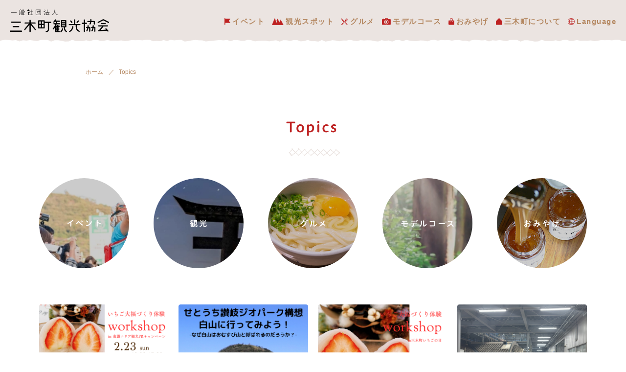

--- FILE ---
content_type: text/html; charset=UTF-8
request_url: https://mikicho-kanko.com/topics/page/3
body_size: 62150
content:
<!doctype html>
<html lang="ja">
<head>
<meta charset="utf-8">
<meta name="format-detection" content="telephone=no">
<meta http-equiv="X-UA-Compatible" content="IE=edge">
<meta name="description" content="">
<meta name="keywords" content="一般社団法人三木町観光協会,三木町,観光">
<title>Topics - 一般社団法人 三木町観光協会 - Page 3一般社団法人　三木町観光協会 | Page 3</title>

<link href="https://mikicho-kanko.com/wp-miki/wp-content/themes/miki/style.css" rel="stylesheet" type="text/css">
<link rel="apple-touch-icon" href="https://mikicho-kanko.com/wp-miki/wp-content/themes/miki/img/common/apple-touch-icon.png">
<link rel="shortcut icon" href="https://mikicho-kanko.com/wp-miki/wp-content/themes/miki/img/common/favicon.ico">
<meta property="og:image" content="https://mikicho-kanko.com/wp-miki/wp-content/themes/miki/img/common/mikityo_ogimage.jpg">
<script src="https://mikicho-kanko.com/wp-miki/wp-content/themes/miki/js/head.js"></script>

		<!-- All in One SEO 4.8.9 - aioseo.com -->
	<meta name="description" content="- Page 3" />
	<meta name="robots" content="noindex, nofollow, max-image-preview:large" />
	<link rel="canonical" href="https://mikicho-kanko.com/./topics/page/3" />
	<link rel="prev" href="https://mikicho-kanko.com/topics/page/2" />
	<link rel="next" href="https://mikicho-kanko.com/topics/page/4" />
	<meta name="generator" content="All in One SEO (AIOSEO) 4.8.9" />
		<script type="application/ld+json" class="aioseo-schema">
			{"@context":"https:\/\/schema.org","@graph":[{"@type":"BreadcrumbList","@id":"https:\/\/mikicho-kanko.com\/topics\/page\/3#breadcrumblist","itemListElement":[{"@type":"ListItem","@id":"https:\/\/mikicho-kanko.com#listItem","position":1,"name":"\u30db\u30fc\u30e0","item":"https:\/\/mikicho-kanko.com","nextItem":{"@type":"ListItem","@id":"https:\/\/mikicho-kanko.com\/.\/topics#listItem","name":"Topics"}},{"@type":"ListItem","@id":"https:\/\/mikicho-kanko.com\/.\/topics#listItem","position":2,"name":"Topics","item":"https:\/\/mikicho-kanko.com\/.\/topics","nextItem":{"@type":"ListItem","@id":"https:\/\/mikicho-kanko.com\/topics\/page\/3#listItem","name":"\u30da\u30fc\u30b8 3"},"previousItem":{"@type":"ListItem","@id":"https:\/\/mikicho-kanko.com#listItem","name":"\u30db\u30fc\u30e0"}},{"@type":"ListItem","@id":"https:\/\/mikicho-kanko.com\/topics\/page\/3#listItem","position":3,"name":"\u30da\u30fc\u30b8 3","previousItem":{"@type":"ListItem","@id":"https:\/\/mikicho-kanko.com\/.\/topics#listItem","name":"Topics"}}]},{"@type":"CollectionPage","@id":"https:\/\/mikicho-kanko.com\/topics\/page\/3#collectionpage","url":"https:\/\/mikicho-kanko.com\/topics\/page\/3","name":"Topics - \u4e00\u822c\u793e\u56e3\u6cd5\u4eba \u4e09\u6728\u753a\u89b3\u5149\u5354\u4f1a - Page 3","description":"- Page 3","inLanguage":"ja","isPartOf":{"@id":"https:\/\/mikicho-kanko.com\/#website"},"breadcrumb":{"@id":"https:\/\/mikicho-kanko.com\/topics\/page\/3#breadcrumblist"}},{"@type":"Organization","@id":"https:\/\/mikicho-kanko.com\/#organization","name":"\u4e00\u822c\u793e\u56e3\u6cd5\u4eba\u3000\u4e09\u6728\u753a\u89b3\u5149\u5354\u4f1a","description":"\u81ea\u7136\u3068\u96c6\u307e\u308a\u3001\u81ea\u7136\u3068\u4ea4\u308f\u308b\u3001\u4e2d\u5fc3\u90e8\u3002","url":"https:\/\/mikicho-kanko.com\/"},{"@type":"WebSite","@id":"https:\/\/mikicho-kanko.com\/#website","url":"https:\/\/mikicho-kanko.com\/","name":"\u4e00\u822c\u793e\u56e3\u6cd5\u4eba\u3000\u4e09\u6728\u753a\u89b3\u5149\u5354\u4f1a","description":"\u81ea\u7136\u3068\u96c6\u307e\u308a\u3001\u81ea\u7136\u3068\u4ea4\u308f\u308b\u3001\u4e2d\u5fc3\u90e8\u3002","inLanguage":"ja","publisher":{"@id":"https:\/\/mikicho-kanko.com\/#organization"}}]}
		</script>
		<!-- All in One SEO -->

<link rel="alternate" type="application/rss+xml" title="一般社団法人　三木町観光協会 &raquo; Topics カテゴリーのフィード" href="https://mikicho-kanko.com/./topics/feed" />
		<!-- This site uses the Google Analytics by MonsterInsights plugin v9.9.0 - Using Analytics tracking - https://www.monsterinsights.com/ -->
		<!-- Note: MonsterInsights is not currently configured on this site. The site owner needs to authenticate with Google Analytics in the MonsterInsights settings panel. -->
					<!-- No tracking code set -->
				<!-- / Google Analytics by MonsterInsights -->
		<style id='wp-img-auto-sizes-contain-inline-css' type='text/css'>
img:is([sizes=auto i],[sizes^="auto," i]){contain-intrinsic-size:3000px 1500px}
/*# sourceURL=wp-img-auto-sizes-contain-inline-css */
</style>
<style id='wp-emoji-styles-inline-css' type='text/css'>

	img.wp-smiley, img.emoji {
		display: inline !important;
		border: none !important;
		box-shadow: none !important;
		height: 1em !important;
		width: 1em !important;
		margin: 0 0.07em !important;
		vertical-align: -0.1em !important;
		background: none !important;
		padding: 0 !important;
	}
/*# sourceURL=wp-emoji-styles-inline-css */
</style>
<style id='wp-block-library-inline-css' type='text/css'>
:root{--wp-block-synced-color:#7a00df;--wp-block-synced-color--rgb:122,0,223;--wp-bound-block-color:var(--wp-block-synced-color);--wp-editor-canvas-background:#ddd;--wp-admin-theme-color:#007cba;--wp-admin-theme-color--rgb:0,124,186;--wp-admin-theme-color-darker-10:#006ba1;--wp-admin-theme-color-darker-10--rgb:0,107,160.5;--wp-admin-theme-color-darker-20:#005a87;--wp-admin-theme-color-darker-20--rgb:0,90,135;--wp-admin-border-width-focus:2px}@media (min-resolution:192dpi){:root{--wp-admin-border-width-focus:1.5px}}.wp-element-button{cursor:pointer}:root .has-very-light-gray-background-color{background-color:#eee}:root .has-very-dark-gray-background-color{background-color:#313131}:root .has-very-light-gray-color{color:#eee}:root .has-very-dark-gray-color{color:#313131}:root .has-vivid-green-cyan-to-vivid-cyan-blue-gradient-background{background:linear-gradient(135deg,#00d084,#0693e3)}:root .has-purple-crush-gradient-background{background:linear-gradient(135deg,#34e2e4,#4721fb 50%,#ab1dfe)}:root .has-hazy-dawn-gradient-background{background:linear-gradient(135deg,#faaca8,#dad0ec)}:root .has-subdued-olive-gradient-background{background:linear-gradient(135deg,#fafae1,#67a671)}:root .has-atomic-cream-gradient-background{background:linear-gradient(135deg,#fdd79a,#004a59)}:root .has-nightshade-gradient-background{background:linear-gradient(135deg,#330968,#31cdcf)}:root .has-midnight-gradient-background{background:linear-gradient(135deg,#020381,#2874fc)}:root{--wp--preset--font-size--normal:16px;--wp--preset--font-size--huge:42px}.has-regular-font-size{font-size:1em}.has-larger-font-size{font-size:2.625em}.has-normal-font-size{font-size:var(--wp--preset--font-size--normal)}.has-huge-font-size{font-size:var(--wp--preset--font-size--huge)}.has-text-align-center{text-align:center}.has-text-align-left{text-align:left}.has-text-align-right{text-align:right}.has-fit-text{white-space:nowrap!important}#end-resizable-editor-section{display:none}.aligncenter{clear:both}.items-justified-left{justify-content:flex-start}.items-justified-center{justify-content:center}.items-justified-right{justify-content:flex-end}.items-justified-space-between{justify-content:space-between}.screen-reader-text{border:0;clip-path:inset(50%);height:1px;margin:-1px;overflow:hidden;padding:0;position:absolute;width:1px;word-wrap:normal!important}.screen-reader-text:focus{background-color:#ddd;clip-path:none;color:#444;display:block;font-size:1em;height:auto;left:5px;line-height:normal;padding:15px 23px 14px;text-decoration:none;top:5px;width:auto;z-index:100000}html :where(.has-border-color){border-style:solid}html :where([style*=border-top-color]){border-top-style:solid}html :where([style*=border-right-color]){border-right-style:solid}html :where([style*=border-bottom-color]){border-bottom-style:solid}html :where([style*=border-left-color]){border-left-style:solid}html :where([style*=border-width]){border-style:solid}html :where([style*=border-top-width]){border-top-style:solid}html :where([style*=border-right-width]){border-right-style:solid}html :where([style*=border-bottom-width]){border-bottom-style:solid}html :where([style*=border-left-width]){border-left-style:solid}html :where(img[class*=wp-image-]){height:auto;max-width:100%}:where(figure){margin:0 0 1em}html :where(.is-position-sticky){--wp-admin--admin-bar--position-offset:var(--wp-admin--admin-bar--height,0px)}@media screen and (max-width:600px){html :where(.is-position-sticky){--wp-admin--admin-bar--position-offset:0px}}

/*# sourceURL=wp-block-library-inline-css */
</style><style id='global-styles-inline-css' type='text/css'>
:root{--wp--preset--aspect-ratio--square: 1;--wp--preset--aspect-ratio--4-3: 4/3;--wp--preset--aspect-ratio--3-4: 3/4;--wp--preset--aspect-ratio--3-2: 3/2;--wp--preset--aspect-ratio--2-3: 2/3;--wp--preset--aspect-ratio--16-9: 16/9;--wp--preset--aspect-ratio--9-16: 9/16;--wp--preset--color--black: #000000;--wp--preset--color--cyan-bluish-gray: #abb8c3;--wp--preset--color--white: #ffffff;--wp--preset--color--pale-pink: #f78da7;--wp--preset--color--vivid-red: #cf2e2e;--wp--preset--color--luminous-vivid-orange: #ff6900;--wp--preset--color--luminous-vivid-amber: #fcb900;--wp--preset--color--light-green-cyan: #7bdcb5;--wp--preset--color--vivid-green-cyan: #00d084;--wp--preset--color--pale-cyan-blue: #8ed1fc;--wp--preset--color--vivid-cyan-blue: #0693e3;--wp--preset--color--vivid-purple: #9b51e0;--wp--preset--gradient--vivid-cyan-blue-to-vivid-purple: linear-gradient(135deg,rgb(6,147,227) 0%,rgb(155,81,224) 100%);--wp--preset--gradient--light-green-cyan-to-vivid-green-cyan: linear-gradient(135deg,rgb(122,220,180) 0%,rgb(0,208,130) 100%);--wp--preset--gradient--luminous-vivid-amber-to-luminous-vivid-orange: linear-gradient(135deg,rgb(252,185,0) 0%,rgb(255,105,0) 100%);--wp--preset--gradient--luminous-vivid-orange-to-vivid-red: linear-gradient(135deg,rgb(255,105,0) 0%,rgb(207,46,46) 100%);--wp--preset--gradient--very-light-gray-to-cyan-bluish-gray: linear-gradient(135deg,rgb(238,238,238) 0%,rgb(169,184,195) 100%);--wp--preset--gradient--cool-to-warm-spectrum: linear-gradient(135deg,rgb(74,234,220) 0%,rgb(151,120,209) 20%,rgb(207,42,186) 40%,rgb(238,44,130) 60%,rgb(251,105,98) 80%,rgb(254,248,76) 100%);--wp--preset--gradient--blush-light-purple: linear-gradient(135deg,rgb(255,206,236) 0%,rgb(152,150,240) 100%);--wp--preset--gradient--blush-bordeaux: linear-gradient(135deg,rgb(254,205,165) 0%,rgb(254,45,45) 50%,rgb(107,0,62) 100%);--wp--preset--gradient--luminous-dusk: linear-gradient(135deg,rgb(255,203,112) 0%,rgb(199,81,192) 50%,rgb(65,88,208) 100%);--wp--preset--gradient--pale-ocean: linear-gradient(135deg,rgb(255,245,203) 0%,rgb(182,227,212) 50%,rgb(51,167,181) 100%);--wp--preset--gradient--electric-grass: linear-gradient(135deg,rgb(202,248,128) 0%,rgb(113,206,126) 100%);--wp--preset--gradient--midnight: linear-gradient(135deg,rgb(2,3,129) 0%,rgb(40,116,252) 100%);--wp--preset--font-size--small: 13px;--wp--preset--font-size--medium: 20px;--wp--preset--font-size--large: 36px;--wp--preset--font-size--x-large: 42px;--wp--preset--spacing--20: 0.44rem;--wp--preset--spacing--30: 0.67rem;--wp--preset--spacing--40: 1rem;--wp--preset--spacing--50: 1.5rem;--wp--preset--spacing--60: 2.25rem;--wp--preset--spacing--70: 3.38rem;--wp--preset--spacing--80: 5.06rem;--wp--preset--shadow--natural: 6px 6px 9px rgba(0, 0, 0, 0.2);--wp--preset--shadow--deep: 12px 12px 50px rgba(0, 0, 0, 0.4);--wp--preset--shadow--sharp: 6px 6px 0px rgba(0, 0, 0, 0.2);--wp--preset--shadow--outlined: 6px 6px 0px -3px rgb(255, 255, 255), 6px 6px rgb(0, 0, 0);--wp--preset--shadow--crisp: 6px 6px 0px rgb(0, 0, 0);}:where(.is-layout-flex){gap: 0.5em;}:where(.is-layout-grid){gap: 0.5em;}body .is-layout-flex{display: flex;}.is-layout-flex{flex-wrap: wrap;align-items: center;}.is-layout-flex > :is(*, div){margin: 0;}body .is-layout-grid{display: grid;}.is-layout-grid > :is(*, div){margin: 0;}:where(.wp-block-columns.is-layout-flex){gap: 2em;}:where(.wp-block-columns.is-layout-grid){gap: 2em;}:where(.wp-block-post-template.is-layout-flex){gap: 1.25em;}:where(.wp-block-post-template.is-layout-grid){gap: 1.25em;}.has-black-color{color: var(--wp--preset--color--black) !important;}.has-cyan-bluish-gray-color{color: var(--wp--preset--color--cyan-bluish-gray) !important;}.has-white-color{color: var(--wp--preset--color--white) !important;}.has-pale-pink-color{color: var(--wp--preset--color--pale-pink) !important;}.has-vivid-red-color{color: var(--wp--preset--color--vivid-red) !important;}.has-luminous-vivid-orange-color{color: var(--wp--preset--color--luminous-vivid-orange) !important;}.has-luminous-vivid-amber-color{color: var(--wp--preset--color--luminous-vivid-amber) !important;}.has-light-green-cyan-color{color: var(--wp--preset--color--light-green-cyan) !important;}.has-vivid-green-cyan-color{color: var(--wp--preset--color--vivid-green-cyan) !important;}.has-pale-cyan-blue-color{color: var(--wp--preset--color--pale-cyan-blue) !important;}.has-vivid-cyan-blue-color{color: var(--wp--preset--color--vivid-cyan-blue) !important;}.has-vivid-purple-color{color: var(--wp--preset--color--vivid-purple) !important;}.has-black-background-color{background-color: var(--wp--preset--color--black) !important;}.has-cyan-bluish-gray-background-color{background-color: var(--wp--preset--color--cyan-bluish-gray) !important;}.has-white-background-color{background-color: var(--wp--preset--color--white) !important;}.has-pale-pink-background-color{background-color: var(--wp--preset--color--pale-pink) !important;}.has-vivid-red-background-color{background-color: var(--wp--preset--color--vivid-red) !important;}.has-luminous-vivid-orange-background-color{background-color: var(--wp--preset--color--luminous-vivid-orange) !important;}.has-luminous-vivid-amber-background-color{background-color: var(--wp--preset--color--luminous-vivid-amber) !important;}.has-light-green-cyan-background-color{background-color: var(--wp--preset--color--light-green-cyan) !important;}.has-vivid-green-cyan-background-color{background-color: var(--wp--preset--color--vivid-green-cyan) !important;}.has-pale-cyan-blue-background-color{background-color: var(--wp--preset--color--pale-cyan-blue) !important;}.has-vivid-cyan-blue-background-color{background-color: var(--wp--preset--color--vivid-cyan-blue) !important;}.has-vivid-purple-background-color{background-color: var(--wp--preset--color--vivid-purple) !important;}.has-black-border-color{border-color: var(--wp--preset--color--black) !important;}.has-cyan-bluish-gray-border-color{border-color: var(--wp--preset--color--cyan-bluish-gray) !important;}.has-white-border-color{border-color: var(--wp--preset--color--white) !important;}.has-pale-pink-border-color{border-color: var(--wp--preset--color--pale-pink) !important;}.has-vivid-red-border-color{border-color: var(--wp--preset--color--vivid-red) !important;}.has-luminous-vivid-orange-border-color{border-color: var(--wp--preset--color--luminous-vivid-orange) !important;}.has-luminous-vivid-amber-border-color{border-color: var(--wp--preset--color--luminous-vivid-amber) !important;}.has-light-green-cyan-border-color{border-color: var(--wp--preset--color--light-green-cyan) !important;}.has-vivid-green-cyan-border-color{border-color: var(--wp--preset--color--vivid-green-cyan) !important;}.has-pale-cyan-blue-border-color{border-color: var(--wp--preset--color--pale-cyan-blue) !important;}.has-vivid-cyan-blue-border-color{border-color: var(--wp--preset--color--vivid-cyan-blue) !important;}.has-vivid-purple-border-color{border-color: var(--wp--preset--color--vivid-purple) !important;}.has-vivid-cyan-blue-to-vivid-purple-gradient-background{background: var(--wp--preset--gradient--vivid-cyan-blue-to-vivid-purple) !important;}.has-light-green-cyan-to-vivid-green-cyan-gradient-background{background: var(--wp--preset--gradient--light-green-cyan-to-vivid-green-cyan) !important;}.has-luminous-vivid-amber-to-luminous-vivid-orange-gradient-background{background: var(--wp--preset--gradient--luminous-vivid-amber-to-luminous-vivid-orange) !important;}.has-luminous-vivid-orange-to-vivid-red-gradient-background{background: var(--wp--preset--gradient--luminous-vivid-orange-to-vivid-red) !important;}.has-very-light-gray-to-cyan-bluish-gray-gradient-background{background: var(--wp--preset--gradient--very-light-gray-to-cyan-bluish-gray) !important;}.has-cool-to-warm-spectrum-gradient-background{background: var(--wp--preset--gradient--cool-to-warm-spectrum) !important;}.has-blush-light-purple-gradient-background{background: var(--wp--preset--gradient--blush-light-purple) !important;}.has-blush-bordeaux-gradient-background{background: var(--wp--preset--gradient--blush-bordeaux) !important;}.has-luminous-dusk-gradient-background{background: var(--wp--preset--gradient--luminous-dusk) !important;}.has-pale-ocean-gradient-background{background: var(--wp--preset--gradient--pale-ocean) !important;}.has-electric-grass-gradient-background{background: var(--wp--preset--gradient--electric-grass) !important;}.has-midnight-gradient-background{background: var(--wp--preset--gradient--midnight) !important;}.has-small-font-size{font-size: var(--wp--preset--font-size--small) !important;}.has-medium-font-size{font-size: var(--wp--preset--font-size--medium) !important;}.has-large-font-size{font-size: var(--wp--preset--font-size--large) !important;}.has-x-large-font-size{font-size: var(--wp--preset--font-size--x-large) !important;}
/*# sourceURL=global-styles-inline-css */
</style>

<style id='classic-theme-styles-inline-css' type='text/css'>
/*! This file is auto-generated */
.wp-block-button__link{color:#fff;background-color:#32373c;border-radius:9999px;box-shadow:none;text-decoration:none;padding:calc(.667em + 2px) calc(1.333em + 2px);font-size:1.125em}.wp-block-file__button{background:#32373c;color:#fff;text-decoration:none}
/*# sourceURL=/wp-includes/css/classic-themes.min.css */
</style>
<link rel='stylesheet' id='liquid-block-speech-css' href='https://mikicho-kanko.com/wp-miki/wp-content/plugins/liquid-speech-balloon/css/block.css?ver=6.9' type='text/css' media='all' />
<link rel="https://api.w.org/" href="https://mikicho-kanko.com/wp-json/" /><link rel="alternate" title="JSON" type="application/json" href="https://mikicho-kanko.com/wp-json/wp/v2/categories/1" /><link rel="EditURI" type="application/rsd+xml" title="RSD" href="https://mikicho-kanko.com/wp-miki/xmlrpc.php?rsd" />
<meta name="generator" content="WordPress 6.9" />
<style type="text/css">.liquid-speech-balloon-01 .liquid-speech-balloon-avatar { background-image: url("https://mikicho-kanko.com/wp-miki/wp-content/uploads/2022/05/顔_★芳田ちゃん_IMG_1623-1-1.jpg"); } .liquid-speech-balloon-02 .liquid-speech-balloon-avatar { background-image: url("https://mikicho-kanko.com/wp-miki/wp-content/uploads/2022/05/得丸さん.jpg"); } .liquid-speech-balloon-03 .liquid-speech-balloon-avatar { background-image: url("https://mikicho-kanko.com/wp-miki/wp-content/uploads/2022/04/4-1_IMG-8195-1-scaled.jpg"); } .liquid-speech-balloon-04 .liquid-speech-balloon-avatar { background-image: url("https://mikicho-kanko.com/wp-miki/wp-content/uploads/2022/06/菱谷龍二さん-1.jpeg"); } .liquid-speech-balloon-05 .liquid-speech-balloon-avatar { background-image: url("https://mikicho-kanko.com/wp-miki/wp-content/uploads/2022/07/菱谷哲嗣画像2106-scaled-e1657265114150.jpg"); } .liquid-speech-balloon-06 .liquid-speech-balloon-avatar { background-image: url("https://mikicho-kanko.com/wp-miki/wp-content/uploads/2022/07/藤井さん-2.jpg"); } .liquid-speech-balloon-01 .liquid-speech-balloon-avatar::after { content: "芳田裕美さん"; } .liquid-speech-balloon-02 .liquid-speech-balloon-avatar::after { content: "得丸成人さん"; } .liquid-speech-balloon-03 .liquid-speech-balloon-avatar::after { content: "鈴木文美男さん"; } .liquid-speech-balloon-04 .liquid-speech-balloon-avatar::after { content: "菱谷龍二さん"; } .liquid-speech-balloon-05 .liquid-speech-balloon-avatar::after { content: "菱谷哲嗣さん"; } .liquid-speech-balloon-06 .liquid-speech-balloon-avatar::after { content: "藤井義文さん"; } </style>
</head>
<body>
<div id="container">
		
	<header id="gHeader">
        <div class="hBox flexB">
            <h1><a href="https://mikicho-kanko.com"><img src="https://mikicho-kanko.com/wp-miki/wp-content/themes/miki/img/common/logo.png" alt="一般社団法人三木町観光協会" class="pc"><img src="https://mikicho-kanko.com/wp-miki/wp-content/themes/miki/img/common/sp_logo.png" alt="一般社団法人三木町観光協会" class="sp"></a></h1>
            <nav id="gNavi">
                <ul class="flex">
                    <!-- <li><a href="https://mikicho-kanko.com/topics/events"><img src="https://mikicho-kanko.com/wp-miki/wp-content/themes/miki/img/common/g_navi02.png" alt="イベント"></a></li>
                    <li><a href="https://mikicho-kanko.com/topics/tourist-spots"><img src="https://mikicho-kanko.com/wp-miki/wp-content/themes/miki/img/common/g_navi03.png" alt="観光スポット"></a></li>
                    <li><a href="https://mikicho-kanko.com/topics/gourmet"><img src="https://mikicho-kanko.com/wp-miki/wp-content/themes/miki/img/common/g_navi04.png" alt="グルメ"></a></li>
                    <li><a href="https://mikicho-kanko.com/topics/modelcourse"><img src="https://mikicho-kanko.com/wp-miki/wp-content/themes/miki/img/common/g_navi05.png" alt="モデルコース"></a></li>
                    <li><a href="https://mikicho-kanko.com/topics/souvenir"><img src="https://mikicho-kanko.com/wp-miki/wp-content/themes/miki/img/common/g_navi06.png" alt="おみやげ"></a></li>
					<li><a href="https://www.town.miki.lg.jp/" target="_blank"><img src="https://mikicho-kanko.com/wp-miki/wp-content/themes/miki/img/common/g_navi01.png" alt="三木町について"></a></li>
					<li><a href="#" class="lang-drop"><img src="https://mikicho-kanko.com/wp-miki/wp-content/themes/miki/img/common/g_navi07.png" alt="Language"></li> -->
					<li><a href="https://mikicho-kanko.com/topics/events"><img src="https://mikicho-kanko.com/wp-miki/wp-content/themes/miki/img/common/icn_navi01.png">イベント</a></li>
					<li><a href="https://mikicho-kanko.com/topics/tourist-spots"><img src="https://mikicho-kanko.com/wp-miki/wp-content/themes/miki/img/common/icn_navi02.png">観光スポット</a></li>
					<li><a href="https://mikicho-kanko.com/topics/gourmet"><img src="https://mikicho-kanko.com/wp-miki/wp-content/themes/miki/img/common/icn_navi03.png">グルメ</a></li>
					<li><a href="https://mikicho-kanko.com/topics/modelcourse"><img src="https://mikicho-kanko.com/wp-miki/wp-content/themes/miki/img/common/icn_navi04.png">モデルコース</a></li>
					<li><a href="https://mikicho-kanko.com/topics/souvenir"><img src="https://mikicho-kanko.com/wp-miki/wp-content/themes/miki/img/common/icn_navi05.png">おみやげ</a></li>
					<li><a href="https://www.town.miki.lg.jp/" target="_blank"><img src="https://mikicho-kanko.com/wp-miki/wp-content/themes/miki/img/common/icn_navi06.png">三木町について</a></li>
					<li><a href="#" class="lang-toggle"><img src="https://mikicho-kanko.com/wp-miki/wp-content/themes/miki/img/common/icn_navi07.png">Language</a>
					<div class="languageDrop-box">
						<ul>
							<li><a href="https://translate.google.com/translate?sl=ja&tl=en&u=https://mikicho-kanko.com/" target="_blank" rel="noopener">English</a></li>
							<li><a href="https://translate.google.com/translate?sl=ja&tl=zh-TW&u=https://mikicho-kanko.com/" target="_blank" rel="noopener">繁體中文</a></li>
							<li><a href="https://translate.google.com/translate?sl=ja&tl=zh-CN&u=https://mikicho-kanko.com/" target="_blank" rel="noopener">简体中文</a></li>
							<li><a href="https://translate.google.com/translate?sl=ja&tl=ko&u=https://mikicho-kanko.com/" target="_blank" rel="noopener">한국어</a></li>
							<li><a href="https://translate.google.com/translate?sl=ja&tl=th&u=https://mikicho-kanko.com/" target="_blank" rel="noopener">ภาษาไทย</a></li>
							<li><a href="https://translate.google.com/translate?sl=ja&tl=fr&u=https://mikicho-kanko.com/" target="_blank" rel="noopener">Français</a></li>
							<li><a href="https://translate.google.com/translate?sl=ja&tl=es&u=https://mikicho-kanko.com/" target="_blank" rel="noopener">español</a></li>
							<li><a href="https://mikicho-kanko.com/">日本語</a></li>
						</ul>
					</div>
                </ul>
            </nav>
        </div>
    </header>
	<div class="languageBox">
		<ul>
			<li><a href="https://translate.google.com/translate?sl=ja&tl=en&u=https://mikicho-kanko.com/" target="_blank" rel="noopener">English</a></li>
			<li><a href="https://translate.google.com/translate?sl=ja&tl=zh-TW&u=https://mikicho-kanko.com/" target="_blank" rel="noopener">繁體中文</a></li>
			<li><a href="https://translate.google.com/translate?sl=ja&tl=zh-CN&u=https://mikicho-kanko.com/" target="_blank" rel="noopener">简体中文</a></li>
			<li><a href="https://translate.google.com/translate?sl=ja&tl=ko&u=https://mikicho-kanko.com/" target="_blank" rel="noopener">한국어</a></li>
			<li><a href="https://translate.google.com/translate?sl=ja&tl=th&u=https://mikicho-kanko.com/" target="_blank" rel="noopener">ภาษาไทย</a></li>
			<li><a href="https://translate.google.com/translate?sl=ja&tl=fr&u=https://mikicho-kanko.com/" target="_blank" rel="noopener">Français</a></li>
			<li><a href="https://translate.google.com/translate?sl=ja&tl=es&u=https://mikicho-kanko.com/" target="_blank" rel="noopener">español</a></li>
			<li><a href="https://mikicho-kanko.com/">日本語</a></li>
		</ul>
	</div>
    <div class="menu sp"><span></span><span></span><span></span></div>
		<div class="menuBox sp">
        <div class="mark"><a href="https://mikicho-kanko.com"><img src="https://mikicho-kanko.com/wp-miki/wp-content/themes/miki/img/common/sp_logo.png" alt="一般社団法人三木町観光協会"></a></div>
	    <ul class="naviList">
            <!-- <li><a href="https://mikicho-kanko.com/topics/events"><img src="https://mikicho-kanko.com/wp-miki/wp-content/themes/miki/img/common/sp_g_navi02.png" alt="イベント"></a></li>
	        <li><a href="https://mikicho-kanko.com/topics/tourist-spots"><img src="https://mikicho-kanko.com/wp-miki/wp-content/themes/miki/img/common/sp_g_navi03.png" alt="観光スポット"></a></li>
	        <li><a href="https://mikicho-kanko.com/topics/gourmet"><img src="https://mikicho-kanko.com/wp-miki/wp-content/themes/miki/img/common/sp_g_navi04.png" alt="グルメ"></a></li>
	        <li><a href="https://mikicho-kanko.com/topics/modelcourse"><img src="https://mikicho-kanko.com/wp-miki/wp-content/themes/miki/img/common/sp_g_navi05.png" alt="モデルコース"></a></li>
	        <li><a href="https://mikicho-kanko.com/topics/souvenir"><img src="https://mikicho-kanko.com/wp-miki/wp-content/themes/miki/img/common/sp_g_navi06.png" alt="おみやげ"></a></li>
            <li><a href="https://www.town.miki.lg.jp/" target="_blank"><img src="https://mikicho-kanko.com/wp-miki/wp-content/themes/miki/img/common/sp_g_navi01.png" alt="三木町について"></a></li>
	        <li><a href="https://mikicho-kanko.com/contact"><img src="https://mikicho-kanko.com/wp-miki/wp-content/themes/miki/img/common/sp_g_navi07.png" alt="お問い合わせ"></a></li>
            <li><a href="https://mikicho-kanko.com/recruitment"><img src="https://mikicho-kanko.com/wp-miki/wp-content/themes/miki/img/common/sp_g_navi08.png" alt="会員募集"></a></li> -->
			<li><a href="https://mikicho-kanko.com/topics/events"><div class="menu_icon"><img src="https://mikicho-kanko.com/wp-miki/wp-content/themes/miki/img/common/icn_navi01.png"></div>イベント</a></li>
            <li><a href="https://mikicho-kanko.com/topics/tourist-spots"><div class="menu_icon"><img src="https://mikicho-kanko.com/wp-miki/wp-content/themes/miki/img/common/icn_navi02.png"></div>観光スポット</a></li>
            <li><a href="https://mikicho-kanko.com/topics/gourmet"><div class="menu_icon"><img src="https://mikicho-kanko.com/wp-miki/wp-content/themes/miki/img/common/icn_navi03.png"></div>グルメ</a></li>
            <li><a href="https://mikicho-kanko.com/topics/modelcourse"><div class="menu_icon"><img src="https://mikicho-kanko.com/wp-miki/wp-content/themes/miki/img/common/icn_navi04.png"></div>モデルコース</a></li>
            <li><a href="https://mikicho-kanko.com/topics/souvenir"><div class="menu_icon"><img src="https://mikicho-kanko.com/wp-miki/wp-content/themes/miki/img/common/icn_navi05.png"></div>おみやげ</a></li>
            <li><a href="https://www.town.miki.lg.jp/" target="_blank"><div class="menu_icon"><img src="https://mikicho-kanko.com/wp-miki/wp-content/themes/miki/img/common/icn_navi06.png"></div>三木町について</a></li>
			<li><a href="https://mikicho-kanko.com/topics/souvenir"><div class="menu_icon"><img src="https://mikicho-kanko.com/wp-miki/wp-content/themes/miki/img/common/icn_navi05.png"></div>お問い合わせ</a></li>
			<li><a href="https://mikicho-kanko.com/topics/souvenir"><div class="menu_icon"><img src="https://mikicho-kanko.com/wp-miki/wp-content/themes/miki/img/common/icn_navi05.png"></div>会員募集</a></li>
			
	    </ul>
	    <p class="pLink"><a href="https://mikicho-kanko.com/privacy">プライバシーポリシー</a></p>
	    <ul class="linkList flex">
	        <li><a href="https://www.youtube.com/channel/UC8oIa41ujnllNmruzGDOwJA" target="_blank">YouTube<img src="https://mikicho-kanko.com/wp-miki/wp-content/themes/miki/img/common/icon_link_sns.png" alt="YouTube"></a></li>
            <li><a href="https://www.instagram.com/kit_miki_kagawa/" target="_blank">Instagram<img src="https://mikicho-kanko.com/wp-miki/wp-content/themes/miki/img/common/icon_link_sns.png" alt="Instagram"></a></li>
	    </ul>
	    	</div>
    <div class="cover"></div><div id="topics">
    <ul id="pagePath">
        <li><a href="https://mikicho-kanko.com">ホーム</a>／</li>
        <li>Topics</li>
    </ul>
    <div id="main">
        <section>
            <div class="content">
                <h2 class="headLine01"><img src="https://mikicho-kanko.com/wp-miki/wp-content/themes/miki/img/topics/h2_img.png" alt="Topics"></h2>
                <ul class="imgList flex">
                					<li><a href="https://mikicho-kanko.com/./topics/events">
                        <div class="bgBox" style="background-image: url(https://mikicho-kanko.com/wp-miki/wp-content/uploads/2022/03/mikityo_3_1x.jpg);"></div>
                        <div class="img"><img src="https://mikicho-kanko.com/wp-miki/wp-content/uploads/2022/03/imgtext01.png" alt="イベント"></div>                        </a></li>
									<li><a href="https://mikicho-kanko.com/./topics/tourist-spots">
                        <div class="bgBox" style="background-image: url(https://mikicho-kanko.com/wp-miki/wp-content/uploads/2022/03/mikityo_1_1x.jpg);"></div>
                        <div class="img"><img src="https://mikicho-kanko.com/wp-miki/wp-content/uploads/2022/03/imgtext02.png" alt="観光"></div>                        </a></li>
									<li><a href="https://mikicho-kanko.com/./topics/gourmet">
                        <div class="bgBox" style="background-image: url(https://mikicho-kanko.com/wp-miki/wp-content/uploads/2022/03/photo03.jpg);"></div>
                        <div class="img"><img src="https://mikicho-kanko.com/wp-miki/wp-content/uploads/2022/03/imgtext03.png" alt="グルメ"></div>                        </a></li>
									<li><a href="https://mikicho-kanko.com/./topics/modelcourse">
                        <div class="bgBox" style="background-image: url(https://mikicho-kanko.com/wp-miki/wp-content/uploads/2022/03/mikityo_2_1x.jpg);"></div>
                        <div class="img"><img src="https://mikicho-kanko.com/wp-miki/wp-content/uploads/2022/03/imgtext04.png" alt="モデルコース"></div>                        </a></li>
									<li><a href="https://mikicho-kanko.com/./topics/souvenir">
                        <div class="bgBox" style="background-image: url(https://mikicho-kanko.com/wp-miki/wp-content/uploads/2022/03/photo05.jpg);"></div>
                        <div class="img"><img src="https://mikicho-kanko.com/wp-miki/wp-content/uploads/2022/03/imgtext05.png" alt="おみやげ"></div>                        </a></li>
				                </ul>
                <ul class="comImgList flex">
                                    <li><a href="https://mikicho-kanko.com/topics/3575.html">
                    	                        <div class="photoBox">
                            <div class="photo" style="background-image: url(https://mikicho-kanko.com/wp-miki/wp-content/uploads/2025/02/1-1.png);"></div>
                        </div>
                        <p class="text"><span class="date">2025年02月12日</span></p>
                        <p class="title">【参加者募集】いちご大福づくり体験in東讃エリア観光PRキャ…</p>
                        </a> </li>
                                    <li><a href="https://mikicho-kanko.com/topics/3560.html">
                    	                        <div class="photoBox">
                            <div class="photo" style="background-image: url(https://mikicho-kanko.com/wp-miki/wp-content/uploads/2025/01/HPアイキャッチ（白山に行ってみよう）.png);"></div>
                        </div>
                        <p class="text"><span class="date">2025年01月29日</span></p>
                        <p class="title">【参加者募集】せとうち讃岐ジオパーク構想・白山に行ってみよう…</p>
                        </a> </li>
                                    <li><a href="https://mikicho-kanko.com/topics/3548.html">
                    	                        <div class="photoBox">
                            <div class="photo" style="background-image: url(https://mikicho-kanko.com/wp-miki/wp-content/uploads/2025/01/1.png);"></div>
                        </div>
                        <p class="text"><span class="date">2025年01月27日</span></p>
                        <p class="title">【参加者募集】いちご大福づくり体験in第３回三木町いちごの日</p>
                        </a> </li>
                                    <li><a href="https://mikicho-kanko.com/topics/3326.html">
                    	                        <div class="photoBox">
                            <div class="photo" style="background-image: url(https://mikicho-kanko.com/wp-miki/wp-content/uploads/2024/12/A5459D31-1CD4-4778-A5B6-934D3154A192_0-scaled.jpg);"></div>
                        </div>
                        <p class="text"><span class="txt">観光</span><span class="date">2024年12月03日</span></p>
                        <p class="title">～番外編～ 鎌倉芳太郎のゆかりを巡る２泊３日沖縄ツアー</p>
                        </a> </li>
                                    <li><a href="https://mikicho-kanko.com/topics/3263.html">
                    	                        <div class="photoBox">
                            <div class="photo" style="background-image: url(https://mikicho-kanko.com/wp-miki/wp-content/uploads/2024/11/1.png);"></div>
                        </div>
                        <p class="text"><span class="date">2024年11月14日</span></p>
                        <p class="title">石川直樹フォトワークショップ鎌倉芳太郎と記録〜フィールドワー…</p>
                        </a> </li>
                                    <li><a href="https://mikicho-kanko.com/topics/3266.html">
                    	                        <div class="photoBox">
                            <div class="photo" style="background-image: url(https://mikicho-kanko.com/wp-miki/wp-content/uploads/2024/11/サンサン-2-チラシ印刷用（白枠つくよう）.png);"></div>
                        </div>
                        <p class="text"><span class="txt">イベント</span><span class="date">2024年11月11日</span></p>
                        <p class="title">【参加無料】12/19（木）型絵染ワークショップ in サン…</p>
                        </a> </li>
                                    <li><a href="https://mikicho-kanko.com/topics/3255.html">
                    	                        <div class="photoBox">
                            <div class="photo" style="background-image: url(https://mikicho-kanko.com/wp-miki/wp-content/uploads/2024/11/MGOM中止お知らせ.png);"></div>
                        </div>
                        <p class="text"><span class="date">2024年10月31日</span></p>
                        <p class="title">11/3（日）のみの開催について（Miki Green Ou…</p>
                        </a> </li>
                                    <li><a href="https://mikicho-kanko.com/topics/3244.html">
                    	                        <div class="photoBox">
                            <div class="photo" style="background-image: url(https://mikicho-kanko.com/wp-miki/wp-content/uploads/2024/10/mgom2024_A3map_ol【最終】.png);"></div>
                        </div>
                        <p class="text"><span class="date">2024年10月29日</span></p>
                        <p class="title">会場MAP（Miki Green Out Meeting 2…</p>
                        </a> </li>
                                    <li><a href="https://mikicho-kanko.com/topics/3222.html">
                    	                        <div class="photoBox">
                            <div class="photo" style="background-image: url(https://mikicho-kanko.com/wp-miki/wp-content/uploads/2024/10/1.png);"></div>
                        </div>
                        <p class="text"><span class="date">2024年10月27日</span></p>
                        <p class="title">駐車場MAP（Miki Green Out Meeting …</p>
                        </a> </li>
                                    <li><a href="https://mikicho-kanko.com/topics/3278.html">
                    	                        <div class="photoBox">
                            <div class="photo" style="background-image: url(https://mikicho-kanko.com/wp-miki/wp-content/uploads/2024/11/HPアイキャッチ.png);"></div>
                        </div>
                        <p class="text"><span class="date">2024年10月21日</span></p>
                        <p class="title">暮らしを伝えるグリーン・ツーリズムセミナー</p>
                        </a> </li>
                                    <li><a href="https://mikicho-kanko.com/topics/3203.html">
                    	                        <div class="photoBox">
                            <div class="photo" style="background-image: url(https://mikicho-kanko.com/wp-miki/wp-content/uploads/2024/10/スクリーンショット-2024-10-18-100435.png);"></div>
                        </div>
                        <p class="text"><span class="txt">イベント</span><span class="date">2024年10月18日</span></p>
                        <p class="title">10/20（日）さぬきマルシェ in サンポート高松</p>
                        </a> </li>
                                    <li><a href="https://mikicho-kanko.com/topics/3169.html">
                    	                        <div class="photoBox">
                            <div class="photo" style="background-image: url(https://mikicho-kanko.com/wp-miki/wp-content/uploads/2023/11/HPバナー（シャトルバス）.png);"></div>
                        </div>
                        <p class="text"><span class="txt">イベント</span><span class="date">2024年10月16日</span></p>
                        <p class="title">シャトルバス時刻表(Miki Green Out Meeti…</p>
                        </a> </li>
                                    <li><a href="https://mikicho-kanko.com/topics/3162.html">
                    	                        <div class="photoBox">
                            <div class="photo" style="background-image: url(https://mikicho-kanko.com/wp-miki/wp-content/uploads/2024/09/香川用水ウォーキング参加募集チラシ.pdf.png);"></div>
                        </div>
                        <p class="text"><span class="date">2024年09月10日</span></p>
                        <p class="title">参加者募集！香川用水ウォーキング</p>
                        </a> </li>
                                    <li><a href="https://mikicho-kanko.com/topics/3148.html">
                    	                        <div class="photoBox">
                            <div class="photo" style="background-image: url(https://mikicho-kanko.com/wp-miki/wp-content/uploads/2024/09/青、白、求人、Instagram、投稿のコピーのコピーのコピーのコピー.png);"></div>
                        </div>
                        <p class="text"><span class="txt">イベント</span><span class="date">2024年09月05日</span></p>
                        <p class="title">ボランティアSTAFF募集（MikiGreenOutMeet…</p>
                        </a> </li>
                                    <li><a href="https://mikicho-kanko.com/topics/3086.html">
                    	                        <div class="photoBox">
                            <div class="photo" style="background-image: url(https://mikicho-kanko.com/wp-miki/wp-content/uploads/2024/08/HPバナー（ワークショップ・イベント）-scaled.jpg);"></div>
                        </div>
                        <p class="text"><span class="txt">イベント</span><span class="date">2024年08月30日</span></p>
                        <p class="title">【8/30申込スタート】ワークショップ／イベント（MikiG…</p>
                        </a> </li>
                                    <li><a href="https://mikicho-kanko.com/topics/3119.html">
                    	                        <div class="photoBox">
                            <div class="photo" style="background-image: url(https://mikicho-kanko.com/wp-miki/wp-content/uploads/2024/08/中止お知らせ（画像）.png);"></div>
                        </div>
                        <p class="text"><span class="date">2024年08月29日</span></p>
                        <p class="title">中止のお知らせ（9/1おかねのまなび）</p>
                        </a> </li>
                                </ul>
                <div class='wp-pagenavi' role='navigation'>
<span class='pages'>3 / 8</span><a class="previouspostslink" rel="prev" aria-label="前のページ" href="https://mikicho-kanko.com/topics/page/2"><img src='https://mikicho-kanko.com/wp-miki/wp-content/themes/miki/img/common/icon08.png' alt='prev'></a><a class="page smaller" title="ページ 1" href="https://mikicho-kanko.com/topics">1</a><a class="page smaller" title="ページ 2" href="https://mikicho-kanko.com/topics/page/2">2</a><span aria-current='page' class='current'>3</span><a class="page larger" title="ページ 4" href="https://mikicho-kanko.com/topics/page/4">4</a><a class="page larger" title="ページ 5" href="https://mikicho-kanko.com/topics/page/5">5</a><span class='extend'>...</span><a class="nextpostslink" rel="next" aria-label="次のページ" href="https://mikicho-kanko.com/topics/page/4"><img src='https://mikicho-kanko.com/wp-miki/wp-content/themes/miki/img/common/icon09.png' alt='next'></a><a class="last" aria-label="Last Page" href="https://mikicho-kanko.com/topics/page/8">最後 »</a>
</div>                <div class="comTextArea flexB">
    <div class="naviBox">
        <div class="topTtl"><img src="https://mikicho-kanko.com/wp-miki/wp-content/themes/miki/img/topics/title01.png" alt="カテゴリー" class="pc"><img src="https://mikicho-kanko.com/wp-miki/wp-content/themes/miki/img/topics/sp_title01.png" alt="カテゴリー" class="sp"></div>
        <ul class="subNavi">
        <li><a href="https://mikicho-kanko.com/./topics/events"><span class="mark"><img src="https://mikicho-kanko.com/wp-miki/wp-content/uploads/2022/03/mark01.png" alt="イベント"></span>イベント（35）</a></li><li><a href="https://mikicho-kanko.com/./topics/tourist-spots"><span class="mark"><img src="https://mikicho-kanko.com/wp-miki/wp-content/uploads/2022/03/mark02.png" alt="観光"></span>観光（16）</a></li><li><a href="https://mikicho-kanko.com/./topics/gourmet"><span class="mark"><img src="https://mikicho-kanko.com/wp-miki/wp-content/uploads/2022/03/mark03.png" alt="グルメ"></span>グルメ（6）</a></li><li><a href="https://mikicho-kanko.com/./topics/modelcourse"><span class="mark"><img src="https://mikicho-kanko.com/wp-miki/wp-content/uploads/2022/03/mark04.png" alt="モデルコース"></span>モデルコース（2）</a></li><li><a href="https://mikicho-kanko.com/./topics/souvenir"><span class="mark"><img src="https://mikicho-kanko.com/wp-miki/wp-content/uploads/2022/03/mark05.png" alt="おみやげ"></span>おみやげ（5）</a></li>        </ul>
    </div>
    <div class="yearBox">
        <div class="topTtl"><img src="https://mikicho-kanko.com/wp-miki/wp-content/themes/miki/img/topics/title02.png" alt="アーカイブ" class="pc"><img src="https://mikicho-kanko.com/wp-miki/wp-content/themes/miki/img/topics/sp_title02.png" alt="アーカイブ" class="sp"></div>
                <dl>
			<dt>2026年（2）</dd>
			<dd>
				<ul>
										<li><a href="https://mikicho-kanko.com/date/2026/1">1月（2）</a></li>
								</ul>
			</dd>
        </dl>
                <dl>
			<dt>2025年（33）</dd>
			<dd>
				<ul>
										<li><a href="https://mikicho-kanko.com/date/2025/12">12月（1）</a></li>
										<li><a href="https://mikicho-kanko.com/date/2025/11">11月（5）</a></li>
										<li><a href="https://mikicho-kanko.com/date/2025/10">10月（1）</a></li>
										<li><a href="https://mikicho-kanko.com/date/2025/9">9月（5）</a></li>
										<li><a href="https://mikicho-kanko.com/date/2025/8">8月（2）</a></li>
										<li><a href="https://mikicho-kanko.com/date/2025/7">7月（5）</a></li>
										<li><a href="https://mikicho-kanko.com/date/2025/6">6月（3）</a></li>
										<li><a href="https://mikicho-kanko.com/date/2025/5">5月（2）</a></li>
										<li><a href="https://mikicho-kanko.com/date/2025/4">4月（3）</a></li>
										<li><a href="https://mikicho-kanko.com/date/2025/3">3月（3）</a></li>
										<li><a href="https://mikicho-kanko.com/date/2025/2">2月（1）</a></li>
										<li><a href="https://mikicho-kanko.com/date/2025/1">1月（2）</a></li>
								</ul>
			</dd>
        </dl>
                <dl>
			<dt>2024年（33）</dd>
			<dd>
				<ul>
										<li><a href="https://mikicho-kanko.com/date/2024/12">12月（1）</a></li>
										<li><a href="https://mikicho-kanko.com/date/2024/11">11月（2）</a></li>
										<li><a href="https://mikicho-kanko.com/date/2024/10">10月（6）</a></li>
										<li><a href="https://mikicho-kanko.com/date/2024/9">9月（2）</a></li>
										<li><a href="https://mikicho-kanko.com/date/2024/8">8月（5）</a></li>
										<li><a href="https://mikicho-kanko.com/date/2024/7">7月（3）</a></li>
										<li><a href="https://mikicho-kanko.com/date/2024/6">6月（2）</a></li>
										<li><a href="https://mikicho-kanko.com/date/2024/5">5月（3）</a></li>
										<li><a href="https://mikicho-kanko.com/date/2024/4">4月（3）</a></li>
										<li><a href="https://mikicho-kanko.com/date/2024/3">3月（1）</a></li>
										<li><a href="https://mikicho-kanko.com/date/2024/2">2月（3）</a></li>
										<li><a href="https://mikicho-kanko.com/date/2024/1">1月（2）</a></li>
								</ul>
			</dd>
        </dl>
                <dl>
			<dt>2023年（25）</dd>
			<dd>
				<ul>
										<li><a href="https://mikicho-kanko.com/date/2023/11">11月（6）</a></li>
										<li><a href="https://mikicho-kanko.com/date/2023/10">10月（1）</a></li>
										<li><a href="https://mikicho-kanko.com/date/2023/9">9月（3）</a></li>
										<li><a href="https://mikicho-kanko.com/date/2023/8">8月（3）</a></li>
										<li><a href="https://mikicho-kanko.com/date/2023/7">7月（5）</a></li>
										<li><a href="https://mikicho-kanko.com/date/2023/6">6月（4）</a></li>
										<li><a href="https://mikicho-kanko.com/date/2023/4">4月（1）</a></li>
										<li><a href="https://mikicho-kanko.com/date/2023/3">3月（1）</a></li>
										<li><a href="https://mikicho-kanko.com/date/2023/2">2月（1）</a></li>
								</ul>
			</dd>
        </dl>
                <dl>
			<dt>2022年（26）</dd>
			<dd>
				<ul>
										<li><a href="https://mikicho-kanko.com/date/2022/12">12月（1）</a></li>
										<li><a href="https://mikicho-kanko.com/date/2022/11">11月（2）</a></li>
										<li><a href="https://mikicho-kanko.com/date/2022/10">10月（1）</a></li>
										<li><a href="https://mikicho-kanko.com/date/2022/9">9月（5）</a></li>
										<li><a href="https://mikicho-kanko.com/date/2022/8">8月（1）</a></li>
										<li><a href="https://mikicho-kanko.com/date/2022/7">7月（4）</a></li>
										<li><a href="https://mikicho-kanko.com/date/2022/6">6月（12）</a></li>
								</ul>
			</dd>
        </dl>
            </div>
        <div class="rBox">
        <div class="topTtl"><img src="https://mikicho-kanko.com/wp-miki/wp-content/themes/miki/img/topics/title03.png" alt="新着記事" class="pc"><img src="https://mikicho-kanko.com/wp-miki/wp-content/themes/miki/img/topics/sp_title03.png" alt="新着記事" class="sp"></div>
        <ul>
                    <li><a href="https://mikicho-kanko.com/topics/4125.html">
                <div class="photoBox"><div class="photo" style="background-image: url(https://mikicho-kanko.com/wp-miki/wp-content/uploads/2026/01/IMG_4165-1-scaled-e1768975938437.jpg);"></div></div>
                <div class="textBox">
                    <p class="title"><span class="txt">観光</span></p>
                    <p class="text">【お知らせ】『三木の獅子』完成・配布開始について</p>
                </div></a>
            </li>
                    <li><a href="https://mikicho-kanko.com/topics/4108.html">
                <div class="photoBox"><div class="photo" style="background-image: url(https://mikicho-kanko.com/wp-miki/wp-content/uploads/2026/01/Bamboo-Plants-Instagram-Postのコピーのコピーのコピー.png);"></div></div>
                <div class="textBox">
                    <p class="title"><span class="txt">イベント</span></p>
                    <p class="text">&lt;参加者募集>打ち込みうどんづくり体験【MikiGre…</p>
                </div></a>
            </li>
                    <li><a href="https://mikicho-kanko.com/topics/4088.html">
                <div class="photoBox"><div class="photo" style="background-image: url(https://mikicho-kanko.com/wp-miki/wp-content/uploads/2025/12/1.png);"></div></div>
                <div class="textBox">
                    <p class="title"><span class="txt">イベント</span></p>
                    <p class="text">&lt;参加者募集>味噌づくり体験【MikiGreenOut…</p>
                </div></a>
            </li>
                    <li><a href="https://mikicho-kanko.com/topics/4072.html">
                <div class="photoBox"><div class="photo" style="background-image: url(https://mikicho-kanko.com/wp-miki/wp-content/uploads/2025/11/餅つき.png);"></div></div>
                <div class="textBox">
                    <p class="title"><span class="txt">イベント</span></p>
                    <p class="text">&lt;参加者募集>日本の文化　おもちつき体験【MikiGr…</p>
                </div></a>
            </li>
                </ul>
    </div>
    </div>            </div>
        </section>
    </div>
</div>
	<footer id="gFooter">
        <div class="fBox flexB">
            <div class="lBox">
                <div class="textArea">
                     <div class="imgBox">
                        <p class="title"><a href="https://mikicho-kanko.com"><img src="https://mikicho-kanko.com/wp-miki/wp-content/themes/miki/img/common/imgtext01" alt="一般社団法人三木町観光協会" class="pc"><img src="https://mikicho-kanko.com/wp-miki/wp-content/themes/miki/img/common/sp_imgtext01" alt="一般社団法人三木町観光協会" class="sp"></a></p>
                    </div>
                    <p class="add">〒761-0703 <br class="sp">香川県木田郡三木町鹿伏310番地 ベルシティ内</p>
                    <p class="text"><span class="txtSpan">［電話番号］</span><a href="tel:0878913300">087-802-5510</a>（代表）<br class="sp">    <span class="txtSpan">［Fax］</span>087-802-5509<br>
                        <span class="txtSpan">［時間］</span>午前9時30分〜午後5時<span class="txt">（土日祝・年末年始を除く）</span></p>
                    <ul class="linkList flex">
                        <li><a href="https://www.youtube.com/channel/UC8oIa41ujnllNmruzGDOwJA" target="_blank">YouTube<img src="https://mikicho-kanko.com/wp-miki/wp-content/themes/miki/img/common/icon_link_sns.png" alt="YouTube"></a></li>
                        <li><a href="https://www.instagram.com/kit_miki_kagawa/" target="_blank">Instagram<img src="https://mikicho-kanko.com/wp-miki/wp-content/themes/miki/img/common/icon_link_sns.png" alt="Instagram"></a></li>
                    </ul>
                    <address>
                    &copy;2026 三木町観光協会.All rights reserved.
                    </address>
                </div>
            </div>
            <div class="naviBox">
                <ul class="fNavi">
                    <li><a href="https://mikicho-kanko.com/topics/events"><span class="mark"><img src="https://mikicho-kanko.com/wp-miki/wp-content/themes/miki/img/common/icon02.png" alt="イベント"></span>イベント</a></li>
                    <li><a href="https://mikicho-kanko.com/topics/tourist-spots"><span class="mark"><img src="https://mikicho-kanko.com/wp-miki/wp-content/themes/miki/img/common/icon03.png" alt="観光スポット"></span>観光スポット</a></li>
                    <li><a href="https://mikicho-kanko.com/topics/gourmet"><span class="mark"><img src="https://mikicho-kanko.com/wp-miki/wp-content/themes/miki/img/common/icon04.png" alt="グルメ"></span>グルメ</a></li>
                    <li><a href="https://mikicho-kanko.com/topics/modelcourse"><span class="mark"><img src="https://mikicho-kanko.com/wp-miki/wp-content/themes/miki/img/common/icon05.png" alt="モデルコース"></span>モデルコース</a></li>
                    <li><a href="https://mikicho-kanko.com/topics/souvenir"><span class="mark"><img src="https://mikicho-kanko.com/wp-miki/wp-content/themes/miki/img/common/icon06.png" alt="おみやげ"></span>おみやげ</a></li>
                    <li><a href="https://www.town.miki.lg.jp/" target="_blank"><span class="mark"><img src="https://mikicho-kanko.com/wp-miki/wp-content/themes/miki/img/common/icon01.png" alt="三木町について"></span>三木町について</a></li>
                    <li><a href="https://mikicho-kanko.com/contact"><span class="mark"><img src="https://mikicho-kanko.com/wp-miki/wp-content/themes/miki/img/common/icon07.png" alt="お問い合わせ"></span>お問い合わせ</a></li>
                    <li><a href="https://mikicho-kanko.com/recruitment"><span class="mark"><img src="https://mikicho-kanko.com/wp-miki/wp-content/themes/miki/img/common/icon12.png" alt="会員募集"></span>会員募集</a></li>
                </ul>
                <p><a href="https://mikicho-kanko.com/privacy">プライバシーポリシー</a></p>
            </div>
        </div>
    </footer>
</div>
<script src="https://mikicho-kanko.com/wp-miki/wp-content/themes/miki/js/jquery-3.6.0.min.js"></script> 
<script src="https://mikicho-kanko.com/wp-miki/wp-content/themes/miki/js/common.js"></script>
<script>
$(function(){
	$(".comTextArea .yearBox dt").click(function(){
		$(this).toggleClass("on").next().stop().slideToggle(300);
	});
});
</script>
<script type="speculationrules">
{"prefetch":[{"source":"document","where":{"and":[{"href_matches":"/*"},{"not":{"href_matches":["/wp-miki/wp-*.php","/wp-miki/wp-admin/*","/wp-miki/wp-content/uploads/*","/wp-miki/wp-content/*","/wp-miki/wp-content/plugins/*","/wp-miki/wp-content/themes/miki/*","/*\\?(.+)"]}},{"not":{"selector_matches":"a[rel~=\"nofollow\"]"}},{"not":{"selector_matches":".no-prefetch, .no-prefetch a"}}]},"eagerness":"conservative"}]}
</script>
			<script>
				// Used by Gallery Custom Links to handle tenacious Lightboxes
				//jQuery(document).ready(function () {

					function mgclInit() {
						
						// In jQuery:
						// if (jQuery.fn.off) {
						// 	jQuery('.no-lightbox, .no-lightbox img').off('click'); // jQuery 1.7+
						// }
						// else {
						// 	jQuery('.no-lightbox, .no-lightbox img').unbind('click'); // < jQuery 1.7
						// }

						// 2022/10/24: In Vanilla JS
						var elements = document.querySelectorAll('.no-lightbox, .no-lightbox img');
						for (var i = 0; i < elements.length; i++) {
						 	elements[i].onclick = null;
						}


						// In jQuery:
						//jQuery('a.no-lightbox').click(mgclOnClick);

						// 2022/10/24: In Vanilla JS:
						var elements = document.querySelectorAll('a.no-lightbox');
						for (var i = 0; i < elements.length; i++) {
						 	elements[i].onclick = mgclOnClick;
						}

						// in jQuery:
						// if (jQuery.fn.off) {
						// 	jQuery('a.set-target').off('click'); // jQuery 1.7+
						// }
						// else {
						// 	jQuery('a.set-target').unbind('click'); // < jQuery 1.7
						// }
						// jQuery('a.set-target').click(mgclOnClick);

						// 2022/10/24: In Vanilla JS:
						var elements = document.querySelectorAll('a.set-target');
						for (var i = 0; i < elements.length; i++) {
						 	elements[i].onclick = mgclOnClick;
						}
					}

					function mgclOnClick() {
						if (!this.target || this.target == '' || this.target == '_self')
							window.location = this.href;
						else
							window.open(this.href,this.target);
						return false;
					}

					// From WP Gallery Custom Links
					// Reduce the number of  conflicting lightboxes
					function mgclAddLoadEvent(func) {
						var oldOnload = window.onload;
						if (typeof window.onload != 'function') {
							window.onload = func;
						} else {
							window.onload = function() {
								oldOnload();
								func();
							}
						}
					}

					mgclAddLoadEvent(mgclInit);
					mgclInit();

				//});
			</script>
		<script id="wp-emoji-settings" type="application/json">
{"baseUrl":"https://s.w.org/images/core/emoji/17.0.2/72x72/","ext":".png","svgUrl":"https://s.w.org/images/core/emoji/17.0.2/svg/","svgExt":".svg","source":{"concatemoji":"https://mikicho-kanko.com/wp-miki/wp-includes/js/wp-emoji-release.min.js?ver=6.9"}}
</script>
<script type="module">
/* <![CDATA[ */
/*! This file is auto-generated */
const a=JSON.parse(document.getElementById("wp-emoji-settings").textContent),o=(window._wpemojiSettings=a,"wpEmojiSettingsSupports"),s=["flag","emoji"];function i(e){try{var t={supportTests:e,timestamp:(new Date).valueOf()};sessionStorage.setItem(o,JSON.stringify(t))}catch(e){}}function c(e,t,n){e.clearRect(0,0,e.canvas.width,e.canvas.height),e.fillText(t,0,0);t=new Uint32Array(e.getImageData(0,0,e.canvas.width,e.canvas.height).data);e.clearRect(0,0,e.canvas.width,e.canvas.height),e.fillText(n,0,0);const a=new Uint32Array(e.getImageData(0,0,e.canvas.width,e.canvas.height).data);return t.every((e,t)=>e===a[t])}function p(e,t){e.clearRect(0,0,e.canvas.width,e.canvas.height),e.fillText(t,0,0);var n=e.getImageData(16,16,1,1);for(let e=0;e<n.data.length;e++)if(0!==n.data[e])return!1;return!0}function u(e,t,n,a){switch(t){case"flag":return n(e,"\ud83c\udff3\ufe0f\u200d\u26a7\ufe0f","\ud83c\udff3\ufe0f\u200b\u26a7\ufe0f")?!1:!n(e,"\ud83c\udde8\ud83c\uddf6","\ud83c\udde8\u200b\ud83c\uddf6")&&!n(e,"\ud83c\udff4\udb40\udc67\udb40\udc62\udb40\udc65\udb40\udc6e\udb40\udc67\udb40\udc7f","\ud83c\udff4\u200b\udb40\udc67\u200b\udb40\udc62\u200b\udb40\udc65\u200b\udb40\udc6e\u200b\udb40\udc67\u200b\udb40\udc7f");case"emoji":return!a(e,"\ud83e\u1fac8")}return!1}function f(e,t,n,a){let r;const o=(r="undefined"!=typeof WorkerGlobalScope&&self instanceof WorkerGlobalScope?new OffscreenCanvas(300,150):document.createElement("canvas")).getContext("2d",{willReadFrequently:!0}),s=(o.textBaseline="top",o.font="600 32px Arial",{});return e.forEach(e=>{s[e]=t(o,e,n,a)}),s}function r(e){var t=document.createElement("script");t.src=e,t.defer=!0,document.head.appendChild(t)}a.supports={everything:!0,everythingExceptFlag:!0},new Promise(t=>{let n=function(){try{var e=JSON.parse(sessionStorage.getItem(o));if("object"==typeof e&&"number"==typeof e.timestamp&&(new Date).valueOf()<e.timestamp+604800&&"object"==typeof e.supportTests)return e.supportTests}catch(e){}return null}();if(!n){if("undefined"!=typeof Worker&&"undefined"!=typeof OffscreenCanvas&&"undefined"!=typeof URL&&URL.createObjectURL&&"undefined"!=typeof Blob)try{var e="postMessage("+f.toString()+"("+[JSON.stringify(s),u.toString(),c.toString(),p.toString()].join(",")+"));",a=new Blob([e],{type:"text/javascript"});const r=new Worker(URL.createObjectURL(a),{name:"wpTestEmojiSupports"});return void(r.onmessage=e=>{i(n=e.data),r.terminate(),t(n)})}catch(e){}i(n=f(s,u,c,p))}t(n)}).then(e=>{for(const n in e)a.supports[n]=e[n],a.supports.everything=a.supports.everything&&a.supports[n],"flag"!==n&&(a.supports.everythingExceptFlag=a.supports.everythingExceptFlag&&a.supports[n]);var t;a.supports.everythingExceptFlag=a.supports.everythingExceptFlag&&!a.supports.flag,a.supports.everything||((t=a.source||{}).concatemoji?r(t.concatemoji):t.wpemoji&&t.twemoji&&(r(t.twemoji),r(t.wpemoji)))});
//# sourceURL=https://mikicho-kanko.com/wp-miki/wp-includes/js/wp-emoji-loader.min.js
/* ]]> */
</script>
</body>
</html>

--- FILE ---
content_type: text/css
request_url: https://mikicho-kanko.com/wp-miki/wp-content/themes/miki/style.css
body_size: 44610
content:
@charset "utf-8";
/*
Theme Name: 三木町観光協会
Theme URI: null
Description: Description
Author: 81bridge - WXJ
Version: 1.0
*/
/*------------------------------------------------------------
	デフォルトスタイル
------------------------------------------------------------*/
html, body, div, span, applet, object, iframe, h1, h2, h3, h4, h5, h6, p, blockquote, pre, a, abbr, acronym, address, big, cite, code, del, dfn, em, font, img, ins, kbd, q, s, samp, small, strike, strong, sub, sup, tt, var, b, u, i, center, dl, dt, dd, ol, ul, li, fieldset, form, label, legend, table, caption, tbody, tfoot, thead, tr, th, td {
	margin: 0;
	padding: 0;
	background: transparent;
	border: 0;
	outline: 0;
	font-size: 1em;
}
html {
	font-size: 62.5%;
}
body, table, input, textarea, select, option {
	font-family:"游ゴシック体", "Yu Gothic", YuGothic, 'ヒラギノ角ゴ Pro W3','Hiragino Kaku Gothic Pro','メイリオ',Meiryo,'ＭＳ Ｐゴシック',sans-serif;
}
article, aside, canvas, details, figcaption, figure, footer, header, hgroup, menu, nav, section, summary {
	display: block;
}
ol, ul {
	list-style: none;
}
blockquote, q {
	quotes: none;
}
:focus {
	outline: 0;
}
ins {
	text-decoration: none;
}
del {
	text-decoration: line-through;
}
img {
	vertical-align: top;
	max-width: 100%;
    height: auto;
}
a,
a:link {
	color: #000;
	text-decoration: none;
}
a:visited {
	color: #000;
}
a:hover {
	color: #000;
}
a:active {
	color: #000;
}
/*------------------------------------------------------------
	汎用スタイル
------------------------------------------------------------*/
/* clearfix */	
.clearfix:after {content: "";display: block;clear: both;}
/* flex */	
.flex,.flexA,.flexB,.flexC {display: flex;flex-wrap: wrap;}
.flexA {justify-content: space-around;}
.flexB {justify-content: space-between;}
.flexC {justify-content: center;}
/*------------------------------------------------------------
	レイアウト
------------------------------------------------------------*/
body {
	min-width: 1180px;
	color: #000;
	font-size: 1.6rem;
	line-height: 1.5;
	font-weight: 500;
	text-size-adjust: none;
	-webkit-text-size-adjust: none;
	background-color: #FFF;
}
body.fixed {
    position: fixed;
    width: 100%;
    height: 100%;
}
#container {
    padding-top: 134px;
	text-align: left;
}
#main {
	display: block;
}
a[href^="tel:"] {
	cursor: default;
	pointer-events: none;
}
@media all and (min-width: 897px) {
	.sp {
		display: none !important;
	}
}
@media all and (max-width: 896px) {
	body {
		min-width: inherit;
		font-size: 1.6rem;
	}
	a:hover,
	a:hover img {
		opacity: 1 !important;
	}
	.pc {
		display: none !important;
	}
	a[href^="tel:"] {
		cursor: pointer;
		pointer-events: auto;
	}
    #container {
        padding-top: 81px;
    }
}
/*------------------------------------------------------------
	ヘッダー
------------------------------------------------------------*/
#gHeader {
	margin-bottom: 36px;
    padding: 19px 15px 40px;
    position: fixed;
    width: 100%;
    left: 0;
    top: 0;
    box-sizing: border-box;
	background: url("img/common/h_bg.png") repeat-x left bottom / 960px;
    z-index: 900;
}
#gHeader.on {
    z-index: 1000;
}
#gHeader h1 {
    width: 203px;
}
#gHeader .hBox {
    margin: 0 auto;
    max-width: 1240px;
    align-items: center;
}
#gNavi {
    margin-top: 2px;
}
#gNavi ul {
    align-items: center;
}
#gNavi li {
    margin-left: 15px;
}
#gNavi li a {
    display: block;
    position: relative;
}
#gNavi li a {
    color: #b48760;
    font-weight: bold;
    letter-spacing: 0.1em;
    position: relative;
    display: flex;
    align-items: center;
    font-size: 1.5rem;
    /* margin-left: 1rem; */
}
#gNavi li a img {
    height: 14px;
    padding-right: 4px;
}
#gNavi li a:hover::before {
    width: 35px;
    height: 13px;
    position: absolute;
    left: 50%;
    bottom: -12px;
    transform: translateX(-50%);
    background: url("img/common/g_navi_bg.png") no-repeat left top / 35px;
    content: "";
}

.lang {
    display: block;
    position: fixed;
    right: 65px;
    top: 13px;
    width: 30px;
    height: 40px;
    z-index: 1000;
}
.lang a {
    color: #fff;
    font-size: 1rem;
    letter-spacing: 0.05em;
    text-align: center;
}
#gHeader .lang-toggle .earth_on {
    display: none;
}
#gHeader.on .lang-toggle .earth {
    display: none;
}
#gHeader.on .lang-toggle .earth_on {
    display: block;
}
.languageBox {
    position: fixed;
    left: 0;
    top: 0;
    width: 100%;
    height: 100%;
    transform: translatex(120%);
    overflow-y: auto;
    transition: 0.6s;
    background-color: rgba(0, 0, 0, 0.6);
    z-index: 99;
}
.languageBox.on {
    transform: translatex(0);
}
.languageBox ul {
        margin: 160px 31px;
        padding: 62px 50px;
        text-align: center;
        border-radius: 20px;
        background: rgba(255, 255, 255, 0.9);
        border: 1px solid #fff;
    }
.languageBox li:not(:last-child) {
        margin-bottom: 30px;
    }
.languageDrop-box {
    display: none;
}
#gNavi_bottom {
    justify-content: space-evenly;
}
#gNavi_bottom li {

}
#gNavi_bottom li a {
    color: #b48760;
    font-weight: bold;
    letter-spacing: 0.1em;
    position: relative;
    display: flex;
    align-items: center;
}
#gNavi_bottom li a img{
    width: 18px;
    height: auto;
    margin-right: 4px;
}
#gNavi_bottom li a {
    color: #b48760;
    font-weight: bold;
    letter-spacing: 0.1em;
    position: relative;
    display: flex;
    align-items: center;
}

@media all and (max-width: 1200px) {
    #gNavi li {
        margin-left: 15px;
    }
    #gNavi li a img {
        height: 16px;
    }
}
@media all and (max-width: 896px) {
	#gHeader {
        padding: 8px 30px 15px;
        background-image: url("img/common/sp_h_bg.png");
        background-size: 375px;
	}
    #gHeader h1 {
        width: 165px;
    }
    #gHeader.active {
        opacity: 0;
    }
    #gNavi {
        display: none;
    }
    .cover {
        width: 100%;
        height: 100%;
        position: fixed;
        left: 0;
        top: 0;
        z-index: 998;
        display: none;
    }
    .menuBox {
        display: block;
        width: calc(100% - 84px);
        padding: 72px 30px 60px;
        position: relative;
        position: fixed;
        right: 0;
        top: 0;
        bottom: 0;
        max-height: 100%;
        overflow-y: auto;
        box-sizing: border-box;
        z-index: 999;
        transform: translateX(100%);
        transition: 0.3s;
        background: url("img/common/menu_bg.png") repeat-y left top / 1000px;
    }
    .menuBox.on {
        transform: translateX(0);
    }
    .menuBox::before {
        width: 4px;
        position: absolute;
        top: 0;
        left: -4px;
        bottom: 0;
        background: url("img/common/menu_bg.png") repeat-y left top / 4px;
        content: "";
        z-index: 999;
    }
    .menuBox .mark {
        margin: 0 0 20px 10px;
        width: 141px;
    }
    .menuBox .naviList {
        margin-bottom: 24px;
    }
    .menuBox .naviList li a {
        padding: 17px 16px 12px;
        display: flex;
        text-align: left;
        border-bottom: 2px solid #FFF;
        flex-direction: row;
        align-items: center;
        gap: 8px;
        color: #B48760;
        font-weight: bold;
    }
    .menuBox .naviList li a .menu_icon {
        display: flex;
    }
    .menuBox .naviList li a img {
        width: 16px;
    }
    .menuBox .pLink {
        margin: 0 0 33px 15px;
        font-size: 1.4rem;
    }
    .menuBox .linkList {
        margin: 0 0 50px 15px;
    }
    .menuBox .linkList li {
        /* width: 98px; */
    }
    .menuBox .linkList li:not(:last-child) {
        margin-right: 10px;
    }
    .menuBox .linkList li a img {
        width: 20px;
        padding-left: 6px;
    }
    .menuBox address {
        font-size: 1rem;
        font-style: normal;
        text-align: center;
    }
    .menu {
        display: block;
		position: fixed;
		right: 3px;
		top: 6px;
		width: 53px;
		height: 60px;
		z-index: 1000;
	}
	.menu span {
		display: inline-block;
		transition: all .4s;
		box-sizing: border-box;
        position: absolute;
		right: 18px;
		width: 26px;
		height: 2px;
		background-color: #B48760;
	}
	.menu span:nth-of-type(1) {
		top: 13px;
	}
	.menu span:nth-of-type(2) {
		top: 22px;
	}
	.menu span:nth-of-type(3) {
		top: 31px;
	}
	.menu.on span:nth-of-type(1) {
        height: 3px;
		-webkit-transform: translateY(8px) rotate(-45deg);
		transform: translateY(8px) rotate(-45deg);
	}
	.menu.on span:nth-of-type(2) {
		opacity: 0;
	}
	.menu.on span:nth-of-type(3) {
        height: 3px;
		-webkit-transform: translateY(-10px) rotate(45deg);
		transform: translateY(-10px) rotate(45deg);
	}
}
@media all and (max-width: 374px) {
    .menuBox .linkList li {
        width: 90px;
    }
}
/*------------------------------------------------------------
	pagepath
------------------------------------------------------------*/
#pagePath {
	width: 930px;
	margin: 0 auto 89px;
}
#pagePath li {
	margin-right: 5px;
	display: inline;
	color: #B48760;
	font-size: 1.2rem;
}
#pagePath li a {
	margin-right: 11px;
	color: #B48760
}
#pagePath li a:hover {
	text-decoration: underline;
}
@media all and (max-width: 896px) {
	#pagePath {
        margin: 0 30px 48px;
		width: auto;
	}
    #pagePath li {
        font-size: 1.4rem;
    }
}
/*------------------------------------------------------------
	フッター
------------------------------------------------------------*/
#gFooter .lBox {
    padding: 37px 119px 43px 0;
    width: calc(50% + 295px);
    box-sizing: border-box;
    background-color: #EBE4E1;
}
#gFooter .lBox .textArea {
    margin-left: auto;
    width: 640px;
}
#gFooter .lBox .imgBox {
    position: relative;
}
#gFooter .lBox .imgBox .fLogo {
    width: 189px;
    position: absolute;
    left: -264px;
    top: 48px;
}
#gFooter .lBox .title {
    margin-bottom: 24px;
    width: 345px;
}
#gFooter .lBox p {
    margin-bottom: 18px;
    font-size: 1.6rem;
    line-height: 1.75;
    letter-spacing: 0.05em;
}
#gFooter .lBox .text {
    margin-bottom: 40px;
}
#gFooter .lBox .linkList {
    margin-bottom: 34px;
}
#gFooter .lBox .linkList li {
    margin-right: 30px;
    width: 110px;
}
#gFooter .lBox .linkList li:last-child {
    margin-bottom: 0;
}
#gFooter .lBox .linkList li a:hover {
    opacity: 0.7;
}
#gFooter .lBox .linkList li a img {
    width: 18px;
    display: inline-box;
    padding-top: 2px;
    padding-left: 6px;
}
#gFooter address {
    font-style: normal;
    font-size: 1.2rem;
}
#gFooter .naviBox {
    padding: 36px 48px 50px;
    width: calc(50% - 295px);
    box-sizing: border-box;
    background-color: #B48760;
}
#gFooter .naviBox .subNaviBox {
    width: 192px;
}
#gFooter .fNavi {
    margin-bottom: 10px;
}
#gFooter .fNavi a {
    padding: 4px 0 2px;
    display: block;
    color: #FFF;
    font-weight: bold;
}
#gFooter .fNavi a:hover {
    opacity: 0.7;
}
#gFooter .fNavi span {
    margin-right: 9px;
    width: 18px;
    display: inline-block;
    vertical-align: -4px;
}
#gFooter .naviBox p a {
    color: #FFF;
    font-size: 1.4rem;
}
#gFooter .naviBox p a:hover {
    text-decoration: underline;
}
@media all and (max-width: 896px) {
    #gFooter {
        padding-bottom: 6px;
        background-color: #FFF;
    }
    #gFooter .fBox {
        display: block;
    }
    #gFooter .lBox {
        padding: 20px 30px 32px;
        width: auto;
    }
    #gFooter .lBox .subInner {
        margin-left: 0;
        width: auto;
    }
    #gFooter .lBox .textArea {
        margin-left: auto;
        width: auto;
    }
    #gFooter .lBox .imgBox {
        margin: 0 -10px 20px;
    }
    #gFooter .lBox .imgBox .fLogo {
        width: auto;
        max-width: 239px;
        position: static;
    }
    #gFooter .lBox .title {
        margin: 0 auto 45px;
        width: auto;
        max-width: 239px;
    }
    #gFooter .lBox p {
        font-size: 1.4rem;
        line-height: 1.71;
    }
    #gFooter .lBox .add {
        margin-bottom: 17px;
        font-size: 1.6rem;
        line-height: 1.5;
    }
    #gFooter .lBox p .txt {
        display: block;
        padding-left: 81px;
    }
    #gFooter .lBox .text {
        margin-bottom: 17px;
        font-feature-settings: "palt"; 
        -moz-font-feature-settings: "palt";
    }
    #gFooter .lBox .text .txtSpan {
        min-width: 84px;
        display: inline-block;
    }
    #gFooter .lBox .linkList {
        margin-bottom: 0;
    }
    #gFooter .lBox .linkList li {
        margin-right: 16px;
    }
    #gFooter address {
        font-size: 1rem;
        text-align: center;
    }
    #gFooter .naviBox {
        margin-bottom: 10px;
        padding: 0 0 14px;
        width: auto;
    }
    #gFooter .fNavi {
        margin-bottom: 15px;
    }
    #gFooter .naviBox .subNaviBox {
        width: auto;
    }
    #gFooter .fNavi a {
        padding: 17px 30px 13px;
        border-bottom: 1px solid #EBE4E1;
    }
    #gFooter .naviBox p a {
        padding: 0 30px;
    }
    #gFooter .fNavi span {
        margin-right: 11px;
        width: 20px;
        vertical-align: -2px;
    }
    #gFooter .naviBox p a:hover {
        text-decoration: none;
    }
}
@media all and (max-width: 374px) {
    #gFooter .lBox {
        padding: 20px 10px 32px;
    }
    #gFooter .lBox .text {
        font-size: 1.3rem;
    }
    #gFooter .lBox .imgBox {
        margin: 0 0 20px;
    }
}
/*------------------------------------------------------------
	content
------------------------------------------------------------*/
.content {
	width: 1120px;
	margin: 0 auto;
}
@media all and (max-width: 896px) {
	.content {
		width: auto !important;
        padding: 0 31px;
	}
}
/*------------------------------------------------------------
	heasLine01
------------------------------------------------------------*/
.headLine01 {
	text-align: center;
}
.headLine01 img {
	height: 77px;
}
@media all and (max-width: 896px) {
	.headLine01 img{
		height: auto;
	}
}
/*------------------------------------------------------------
	comImgList
------------------------------------------------------------*/
.comImgList {
    margin: -54px 0 49px;
}
.comImgList li {
    margin: 54px 20px 0 0;
    width: 265px;
}
.comImgList li:nth-child(4n) {
    margin-right: 0;
}
.comImgList li a {
    display: block;
    position: relative;
}
.comImgList .photoBox {
    margin-bottom: 10px;
    border-radius: 4px;
}
.comImgList .photo {
    width: 100%;
    padding-bottom: 66.7%;
    height: 0;
    border-radius: 4px;
    background: url("img/common/com_photo01.jpg") no-repeat left top / cover;
}
.comImgList .text {
    margin-bottom: 9px;
}
.comImgList .text .txt {
    padding: 10px 16px 9px;
    display: inline-block;
    color: #B48760;
    font-size: 1.4rem;
    font-weight: bold;
    letter-spacing: 0.025em;
    box-sizing: border-box;
    border: 1px solid #B48760;
    border-radius: 4px;
}
.comImgList .text .date {
    margin-top: 11px;
    width: 50%;
    font-size: 1.4rem;
    display: inline-block;
    float: right;
    text-align: right;
}
.comImgList .title {
    font-weight: bold;
    line-height: 1.63;
}
.comImgList a .mark {
    width: 57px;
    position: absolute;
    left: -10px;
    top: -18px;
    z-index: 1;
}
@media all and (-ms-high-contrast:none) {
    .comImgList .text .txt {
        padding: 12px 16px 7px;
    }
}
@media all and (min-width: 897px) {
    .comImgList .photoBox {
        overflow: hidden;
    }
    .comImgList .photo {
        -webkit-transition: transform ease 0.4s;
        transition: transform ease 0.4s;
    }
    .comImgList a:hover .photo {
        -webkit-transform: scale(1.1);
        transform: scale(1.1);
    }
    .comImgList a:hover .title {
        color: #B48760;
    }
}
@media all and (max-width: 896px) {
    .comImgList {
        margin: -54px 0 49px;
        justify-content: space-between;
    }
    .comImgList li {
        margin: 54px 0 0;
        width: 47.5%;
    }
    .comImgList.photoBox {
        margin-bottom: 12px;
        border-radius: 2px;
    }
    .comImgList .photo {
        padding-bottom: 67%;
    }
    .comImgList .text {
        margin-bottom: 12px;
    }
    .comImgList .text .txt {
        padding: 6px 14px 5px 10px;
        font-size: 1.2rem;
        border-radius: 2px;
    }
    .comImgList .text .date {
        width: auto;
        float: none;
        display: block;
        text-align: left;
    }
    .comImgList .title {
        font-weight: bold;
        line-height: 1.25;
    }
    .comImgList a .mark {
          width: 40px;
          left: -10px;
          top: -10px;
    }
}
/*------------------------------------------------------------
	comLink
------------------------------------------------------------*/
.comLink {
    margin: 0 auto;
    width: 440px;
}
.comLink a {
    position: relative;
    padding: 25px 10px;
    height: 80px;
    display: block;
    text-align: center;
    border: 2px solid #BE2222;
    color: #BE2222;
    font-weight: bold;
    font-size: 1.8rem;
    box-sizing: border-box;
    border-radius: 40px;
    /* background: url("img/common/btn01.png") no-repeat center center / 147px; */
}
.comLink a:hover {
    color: #fff;
}
.comLink a::before {
    content: "";
    background: url(img/common/icon_search.png);
    background-size: contain;
    background-repeat: no-repeat;
    display: inline-block;
    vertical-align: bottom;
    margin-right: 6px;
    width: 20px;
    height: 20px;
}
.comLink a:hover::before {
    content: "";
    background: url(img/common/icon_search_w.png);
    background-size: contain;
    background-repeat: no-repeat;
    display: inline-block;
    vertical-align: bottom;
    margin-right: 6px;
    width: 20px;
    height: 20px;
}

@media all and (min-width: 867px) {
    .comLink a:hover {
        background-color: #BE2222;
        /* background-image: url("img/common/btn01_on.png"); */
    }
}
@media all and (max-width: 896px) {
    .comLink {
        width: 275px;
    }
    .comLink a {
        padding: 10px 10px;
        height: 50px;
        /* background: #BE2222 url("img/common/sp_btn01.png") no-repeat center center / 123px; */
    }
}
/*------------------------------------------------------------
	comImgList
------------------------------------------------------------*/
.wp-pagenavi {
    margin-bottom: 93px;
    font-size: 0;
	clear: both;
	text-align: center;
}
.wp-pagenavi .pages,
.wp-pagenavi .first,
.wp-pagenavi .last {
    display: none;
}
.wp-pagenavi a,
.wp-pagenavi span {
    margin: 0 16px;
    display: inline-block;
    color: #EBE4E1;
    font-size: 2rem;
    font-weight: bold;
    letter-spacing: 0.025em;
}
.wp-pagenavi .previouspostslink img,
.wp-pagenavi .nextpostslink img {
    width: 31px;
}
.wp-pagenavi .previouspostslink:hover,
.wp-pagenavi .nextpostslink:hover {
    opacity: 0.7;
}
.wp-pagenavi a:hover,
.wp-pagenavi span.current {
	color: #BE2222;
}
@media all and (-ms-high-contrast:none) {
    .wp-pagenavi .previouspostslink,
    .wp-pagenavi .nextpostslink {
        vertical-align: -6px;
    }
}
@media all and (max-width: 896px) {
    .wp-pagenavi {
        margin: 0 -19px 56px;
    }
    .wp-pagenavi a,
    .wp-pagenavi span {
        margin: 0 13px;
    }
    .wp-pagenavi .previouspostslink img,
    .wp-pagenavi .nextpostslink img {
        width: 32px;
    }
}
/*------------------------------------------------------------
	comTextArea
------------------------------------------------------------*/
.comTextArea .naviBox {
    margin-left: -13px;
    width: 265px;
}
.comTextArea .topTtl {
    margin-bottom: 31px;
}
.comTextArea .naviBox .subNavi a {
    padding: 4px 10px;
    display: block;
    font-weight: bold;
}
.comTextArea .naviBox .subNavi a:hover {
    opacity: 0.7;
}
.comTextArea .naviBox .subNavi a .mark {
    margin-right: 8px;
    width: 18px;
    display: inline-block;
    vertical-align: -4px;
}
.comTextArea .yearBox {
    width: 265px;
}
.comTextArea .yearBox .topTtl {
    margin-bottom: 35px;
}
.comTextArea .yearBox dl {
     border-bottom: 1px solid #B48760;
}
.comTextArea .yearBox dt ,
.comTextArea .yearBox dd {
    padding: 0 10px 5px;
    font-weight: bold;
}
.comTextArea .yearBox dt {
    cursor: pointer;
    background: url("img/topics/icon01.png") no-repeat right 10px top 9px / 11px;
}
.comTextArea .yearBox dt.on {
    background-image: url("img/topics/icon02.png");
    border-bottom: 0;
}
.comTextArea .yearBox dd {
    margin-top: 13px;
    padding-bottom: 4px;
    display: none;
}
.comTextArea .yearBox dd li a {
    padding-left: 65px;
    display: block;
    position: relative;
    font-weight: 500;
    line-height: 1.63;
}
.comTextArea .yearBox dd li a:hover {
    opacity: 0.7;
}
.comTextArea .yearBox dd li a::before {
    margin-top: -2px;
    width: 20px;
    height: 1px;
    position: absolute;
    left: 32px;
    top: 50%;
    background-color: #EBE4E1;
    content: "";
}
.comTextArea .rBox {
    width: 456px;
}
.comTextArea .rBox .topTtl {
    margin-bottom: 38px;
}
.comTextArea .rBox li {
    margin-bottom: 20px;
}
.comTextArea .rBox li a {
    display: flex;
    justify-content: space-between;
    align-items: flex-start;
}
.comTextArea .rBox li:last-child {
    margin-bottom: 0;
}
.comTextArea .rBox .photoBox {
    width: 170px;
    overflow: hidden;
    border-radius: 4px;
}
.comTextArea .rBox .photoBox .photo {
    padding-bottom: 67%;
    width: 170px;
    height: 0;
    background: url("img/topics/photo06.png") no-repeat left top / cover;
}
.comTextArea .rBox .textBox {
    width: 266px;
}
.comTextArea .rBox .textBox .title {
    margin-bottom: 10px;
}
.comTextArea .rBox .textBox .title .txt {
        padding: 10px 16px 9px;
    display: inline-block;
    color: #B48760;
    font-size: 1.4rem;
    font-weight: bold;
    letter-spacing: 0.025em;
    box-sizing: border-box;
    border: 1px solid #B48760;
    border-radius: 4px;
}
.comTextArea .rBox .textBox .text {
    font-weight: bold;
    line-height: 1.63;
}
@media all and (-ms-high-contrast:none) {
    .comTextArea .rBox .textBox .title .txt {
        padding: 12px 16px 7px;
    }
}
@media all and (min-width: 897px) {
    .comTextArea .rBox li a .photoBox .photo {
        -webkit-transition: transform ease 0.4s;
        transition: transform ease 0.4s;
    }
    .comTextArea .rBox li a:hover .photoBox .photo {
        -webkit-transform: scale(1.1);
        transform: scale(1.1);
    }
    .comTextArea .rBox li a:hover .textBox .text {
        color: #B48760;
    }
}
@media all and (max-width: 896px) {
    .comTextArea {
        display: block;
    }
    .comTextArea .naviBox {
        margin: 0 0 42px;
        width: auto;
    }
    .comTextArea .topTtl {
        margin-bottom: 8px;
    }
    .comTextArea .topTtl img {
        width: 100%;
    }
    .comTextArea .naviBox .subNavi a {
        padding: 10px 10px 10px 65px;
    }
    .comTextArea .naviBox .subNavi a .mark {
        margin-right: 11px;
        width: 24px;
        vertical-align: -1px;
    }
    .comTextArea .yearBox {
        margin-bottom: 52px;
        width: auto;
    }
    .comTextArea .yearBox .topTtl {
        margin-bottom: 18px;
    }
    .comTextArea .yearBox dl {
        margin: 0 40px;
    }
    .comTextArea .yearBox dt ,
    .comTextArea .yearBox dd {
        padding: 0 0 16px;
        font-size: 1.6rem;
    }
    .comTextArea .yearBox dt {
        background-position: right top 7px;
        background-size: 15px;
    }
    .comTextArea .yearBox dt.on {
        padding-bottom: 0;
    }
    .comTextArea .yearBox dd {
        margin-top: 4px;
        padding-bottom: 14px;
    }
    .comTextArea .yearBox dd li a {
        padding-left: 42px;
        font-size: 1.4rem;
        line-height: 1.71;
    }
    .comTextArea .yearBox dd li a::before {
        width: 12px;
        left: 27px;
    }
    .comTextArea .rBox {
        width: auto;
    }
    .comTextArea .rBox .topTtl {
        margin-bottom: 40px;
    }
    .comTextArea .rBox ul {
        margin-top: -30px;
        display: flex;
        justify-content: space-between;
        align-items: flex-start;
        flex-wrap: wrap;
    }
    .comTextArea .rBox li {
        margin: 30px 0 0;
        display: block;
        width: 47.5%;
    }
    .comTextArea .rBox li a {
        display: block;
    }
    .comTextArea .rBox .photoBox {
        margin-bottom: 12px;
        width: auto;
        border-radius: 2px;
    }
    .comTextArea .rBox .photoBox .photo {
        width: 100%;
        padding-bottom: 67.5%;
    }
    .comTextArea .rBox .textBox {
        width: auto;
    }
    .comTextArea .rBox .textBox .title {
        margin-bottom: 11px;
    }
    .comTextArea .rBox .textBox .title .txt {
        padding: 6px 10px 5px;
        font-size: 1.2rem;
        border-radius: 2px;
    }
}
@media all and (max-width: 360px) {
    .comTextArea .naviBox .subNavi a {
        padding-left: 46px;
    }
}
/*------------------------------------------------------------
	topics
------------------------------------------------------------*/
#topics {
    margin-bottom: 100px;
}
#topics .headLine01 {
    margin-bottom: 40px;
}
#topics .imgList {
    margin: -20px 0 74px;
}
#topics .imgList li {
    margin: 20px 50px 0 0;
    width: 184px;
    position: relative;
}
#topics .imgList li:nth-child(5n) {
    margin-right: 0;
}
#topics .imgList li a {
    display: block;
    position: relative;
    border-radius: 50%;
    overflow: hidden;
}
#topics .imgList li a .bgBox {
    padding-bottom: 100%;
    height: 0;
    position: relative;
    background: url("img/topics/photo01.png") no-repeat left top / cover;
}
#topics .imgList li a::before {
    position: absolute;
    left: 0;
    top: 0;
    right: 0;
    bottom: 0;
    background-color: rgba(0,0,0,0.2);
    content: "";
    z-index: 2;
}
#topics .imgList .li02 a .bgBox {
    background-image: url("img/topics/photo02.png");
}
#topics .imgList .li03 a .bgBox {
    background-image: url("img/topics/photo03.png");
}
#topics .imgList .li04 a .bgBox {
    background-image: url("img/topics/photo04.png");
}
#topics .imgList .li05 a .bgBox {
    background-image: url("img/topics/photo05.png");
}
#topics .imgList li a .img {
    margin-top: 5px;
    display: block;
    width: 110px;
    position: absolute;
    left: 50%;
    top: 50%;
    transform: translate(-50%,-50%);
    z-index: 10;
}
#topics .comImgList {
    margin-bottom: 95px;
}
@media all and (min-width: 897px) {
    #topics .imgList li a:hover::before {
        background-color: rgba(255,255,255,0.3);
    }
    #topics .imgList li:hover::after {
        width: 55px;
        height: 19px;
        position: absolute;
        top: -30px;
        left: 50%;
        transform: translateX(-50%);
        background: url("img/topics/bg01.png") no-repeat left top / 55px;
        content: "";
    }
}
@media all and (max-width: 896px) {
    #topics {
        margin-bottom: 59px;
    }
    #topics .headLine01 {
        margin-bottom: 35px;
    }
    #topics .headLine01 img {
        height: 60px;
    }
    #topics .imgList {
        margin: 0 0 74px;
        display: block;
    }
    #topics .imgList li {
        margin: 0 0 15px;
        width: auto;
    }
    #topics .imgList li:last-child {
        margin-bottom: 0;
    }
    #topics .imgList li a {
        border-radius: 4px;
    }
    #topics .imgList li a .bgBox {
        padding-bottom: 25.6%;
        background-position: center center;
    }
    #topics .imgList li a .img {
        margin-top: 2px;
        width: 105px;
    }
    #topics .comImgList {
        margin-bottom: 69px;
    }
}
/*------------------------------------------------------------
	topicsDetail
------------------------------------------------------------*/
#topicsDetail .content {
    width: 740px;
}
#topicsDetail .year {
    margin-bottom: 14px;
    letter-spacing: 0;
}
#topicsDetail .year .txt {
    margin-right: 18px;
    padding: 10px 20px 9px;
    display: inline-block;
    color: #B48760;
    font-weight: bold;
    letter-spacing: 0.025em;
    box-sizing: border-box;
    border: 1px solid #B48760;
    border-radius: 4px;
}
#topicsDetail h2 {
    margin-bottom: 46px;
    font-size: 2rem;
    font-weight: bold;
    letter-spacing: 0;
    line-height: 1.62;
}
#topicsDetail p {
    margin-bottom: 27px;
    line-height: 1.62;
    letter-spacing: 0.05em;
}
#topicsDetail p a {
    color: #B48760;
}
#topicsDetail p a:hover {
    text-decoration: underline;
}
#topicsDetail figure {
    margin: 0 0 50px;
    border-radius: 4px;
    overflow: hidden;
}
#topicsDetail .link {
    margin: 0 auto 100px;
    width: 320px;
}
#topicsDetail .link a {
    padding: 17px 10px;
    display: block;
    color: #B48760;
    font-weight: bold;
    letter-spacing: 0.05em;
    text-align: center;
    border: 1px solid #B48760;
    border-radius: 30px;
}
#topicsDetail .comTextArea {
    margin: 0 auto;
    width: 1120px;
}
@media all and (-ms-high-contrast:none) {
    #topicsDetail .link a {
        padding: 19px 10px 15px;
    }
    #topicsDetail .year .txt {
        padding: 12px 20px 7px;
    }
}
@media all and (min-width: 897px) {
    #topicsDetail .link a:hover {
        color: #FFF;
        background-color: #B48760;
    }
}
@media all and (max-width: 896px) {
    #topicsDetail {
        margin-bottom: 60px;
    }
    #topicsDetail #pagePath {
        margin-bottom: 32px;
    }
    #topicsDetail .year {
        margin-bottom: 9px;
    }
    #topicsDetail .year .txt {
        padding: 5px 14px 4px 10px;
        font-size: 1.2rem;
        border-radius: 2px;
    }
    #topicsDetail .year .time {
        margin-top: 2px;
        float: right;
    }
    #topicsDetail h2 {
        padding-top: 3rem;
        margin-bottom: 36px;
        font-size: 1.6rem;
        line-height: 1.37;
        letter-spacing: 0.025em;
    }
    #topicsDetail p {
        margin-bottom: 24px;
        line-height: 1.5;
        letter-spacing: 0.025em;
    }
    #topicsDetail figure {
        margin: 0 0 37px;
        border-radius: 2px;
    }
    #topicsDetail .link {
        margin-bottom: 80px;
        width: 275px;
    }
    #topicsDetail .link a {
        padding: 12px 10px 10px;
        border-width: 2px;
        letter-spacing: 0.1em;
    }
    #topicsDetail .comTextArea {
        padding: 0 31px;
        width: auto;
    }
}
/*------------------------------------------------------------
	privacy
------------------------------------------------------------*/
#privacy {
    margin-bottom: 94px;
}
#privacy .headLine01 {
    margin-bottom: 49px;
}
#privacy .content {
    width: 930px;
}
#privacy p {
    margin-bottom: 44px;
    line-height: 1.63;
}
#privacy h3 {
    margin-bottom: 15px;
    padding-bottom: 13px;
    color: #BE2222;
    font-size: 2rem;
    font-weight: bold;
    letter-spacing: 0.1em;
    border-bottom: 2px solid #EBE4E1;
}
#privacy .pTop {
    margin-bottom: 38px;
}
#privacy .wid01 {
    margin-bottom: 26px;
}
#privacy p a {
    color: #BE2222;
    text-decoration: underline;
}
#privacy p a:hover {
    text-decoration: none;
}
#privacy .wid02 {
    margin-bottom: 20px;
}
#privacy .wid02 a {
    color: #000;
    text-decoration: none;
}
#privacy .pLink {
    margin-bottom: 0;
}
@media all and (max-width: 896px) {
    #privacy {
        margin-bottom: 60px;
    }
    #privacy .headLine01 {
        margin-bottom: 40px;
    }
    #privacy .headLine01 img {
        width: 180px;
    }
    #privacy p {
        margin-bottom: 30px;
    }
    #privacy h3 {
        padding-bottom: 8px;
        font-size: 1.8rem;
    }
    #privacy .pTop {
        margin-bottom: 20px;
    }
    #privacy .wid01 {
        margin-bottom: 15px;
    }
    #privacy p a:hover {
        text-decoration: underline;
    }
}
/*------------------------------------------------------------
	comMailForm
------------------------------------------------------------*/
.comMailForm table{
    margin-bottom: 32px;
    width: 100%;
    border-collapse: collapse;
}
.comMailForm th,
.comMailForm td {
    display: block;
    word-break: break-all;
    text-align: left;
    vertical-align: top;
}
.comMailForm th .must {
    margin-right: 22px;
    padding: 3px 13px 2px;
    display: inline-block;
    color: #FFF;
    font-size: 1.4rem;
    font-weight: 500;
    border-radius: 4px;
    background-color: #BE2222;
    vertical-align: text-bottom;
}
.comMailForm td {
    padding: 11px 0 40px 0;
}
.comMailForm input[type="text"],
.comMailForm input[type="tel"],
.comMailForm input[type="email"],
.comMailForm textarea {
    padding: 5px 15px;
    width: 100%;
    height: 54px;
    font-size: 1.6rem;
    -webkit-appearance: none;
	-moz-appearance: none;
	appearance: none;
	border-radius: 4px;
	box-shadow: none;
	border: none;
    box-sizing: border-box;
    background-color: #FAFAFA;
}
.comMailForm textarea {
    height: 200px;
    resize: vertical;
}
.comMailForm .text {
    margin-bottom: 59px;
    text-align: center;
}
.comMailForm .text a {
    margin-right: 5px;
    padding-right: 25px;
    display: inline-block;
    color: #BE2222;
    background: url("img/common/icon11.png") no-repeat right top 2px / 18px;
}
.comMailForm .text a:hover {
    text-decoration: underline;
}
.comMailForm .text input[type="checkbox"] {
	display: none;
}
.comMailForm .text input[type="checkbox"] + span {
	padding-left: 24px;
	display: inline-block;
	background: url("img/common/icon10.png") no-repeat left center / 20px;
}
.comMailForm .text input[type="checkbox"]:checked + span {
	background-image: url("img/common/icon10_on.png");
}
.comMailForm .submit {
    margin-top: -20px;
}
.comMailForm .submit li {
    margin-top: 20px;
    text-align: center;
}
.comMailForm .submit input {
    width: 440px;
    height: 80px;
    color: #818181;
    font-size: 1.8rem;
    font-weight: bold;
    text-align: center;
    -webkit-appearance: none;
	-moz-appearance: none;
	appearance: none;
	border-radius: 50px;
	box-shadow: none;
	border: none;
    box-sizing: border-box;
    letter-spacing: 0.05em;
    background-color: #FAFAFA;
    cursor: pointer;
}
.comMailForm .submit input:not([disabled]) {
        color: #FFF;
        background-color: #BE2222;
    }
@media all and (-ms-high-contrast:none) {
    .comMailForm th .must {
        padding: 5px 13px 1px;
    }
    .comMailForm input[type='text'],
    .comMailForm input[type='tel'], 
    .comMailForm input[type='email'], 
    .comMailForm textarea {
        padding: 7px 15px 3px;
    }
    .comMailForm .text input[type='checkbox'] + span {
        background: url("img/common/icon10.png") no-repeat left top / 20px;
    }
}
@media all and (min-width: 897px) {
    .comMailForm .submit input:not([disabled]):hover {
        color: #BE2222;
            border: 1px solid #BE2222;
        background-color: #FFF;
    }
}
@media all and (max-width: 896px) {
    .comMailForm th .must {
        margin: 0 0 8px;
        padding: 3px 2px 2px;
        font-size: 1.3rem;
        display: block;
        width: 50px;
        text-align: center;
        box-sizing: border-box;
    }
    .comMailForm .text input[type="checkbox"] + span {
        background-position: left top 5px;
    }
    .comMailForm .submit input {
        width: 100%;
        height: 60px;
        max-width: 313px;
        font-size: 1.6rem;
    }
    .comMailForm .text a {
        background-position: right top 5px;
    }
    .comMailForm .text a:hover {
        text-decoration: none;
    }
}
/*------------------------------------------------------------
	contact
------------------------------------------------------------*/
#contact {
    margin-bottom: 100px;
}
#contact .content {
    width: 740px;
}
#contact .headLine01 {
    margin-bottom: 52px;
}
#contact .headLine01 img {
    width: 179px;
}
#contact .confirm {
    margin-top: -37px;
}
#contact .confirm th {
    padding: 38px 0 16px;
}
#contact .confirm td {
    padding: 11px 16px 14px;
    border-bottom: 1px solid #BE2222;
}
@media all and (max-width: 896px) {
    #contact {
        margin-bottom: 60px;
    }
    #contact .headLine01 img {
        width: auto;
        height: 60px;
    }
    #contact .confirm {
        margin-top: -37px;
    }
    #contact .confirm th {
        padding: 16px 0 8px;
    }
    #contact .confirm td {
        padding: 10px 0 14px;
    }
}
/*------------------------------------------------------------
	contact/ thanks
------------------------------------------------------------*/
#contact .comThanksBox h2 {
    margin-bottom: 32px;
}
#contact .comThanksBox h2 img {
    width: 424px;
    height: auto;
}
@media all and (max-width: 896px) {
    #contact .comThanksBox h2 img {
        width: auto;
        height: 60px;
    }
}
@media all and (max-width: 360px) {
    #contact .comThanksBox h2 img {
        width: auto;
        height: auto;
    }
}
/*------------------------------------------------------------
	comThanksBox
------------------------------------------------------------*/
.comThanksBox p {
    margin-bottom: 47px;
    text-align: center;
    line-height: 1.75;
}
.comThanksBox .back a {
    width: 320px;
    margin: 0 auto;
    padding: 18px 5px 16px;
    display: block;
    color: #FFF;
    text-align: center;
    box-sizing: border-box;
    font-weight: bold;
    border-radius: 35px;
    letter-spacing: 0.05em;
    border: 1px solid #B48760;
    background-color: #B48760;
}
@media all and (min-width: 897px) {
    .comThanksBox .back a:hover {
        color: #B48760;
        background-color: #FFF;
    }
}
@media all and (max-width: 896px) {
    .comThanksBox .back a {
        max-width: 320px;
        width: auto;
        padding: 15px 5px 13px;
    }
}
/*------------------------------------------------------------
    recruitment
------------------------------------------------------------*/
#recruitment  {
    margin-bottom: 129px;
}
#recruitment .content {
    width: 930px;
}
#recruitment .headLine01 img {
    width: 365px;
}
#recruitment .headLine01 {
    margin-bottom: 30px;
}
#recruitment .pTop {
    margin-bottom: 33px;
    line-height: 1.75;
    text-align: center;
}
#recruitment .pBottom {
    margin-bottom: 74px;
    line-height: 1.75;
    text-align: center;
}
#recruitment .tabBox {
    margin-bottom: 20px;
    border: 1px solid #B48760;
}
#recruitment .tabBox table {
    width: 100%;
    border-collapse: collapse;
}
#recruitment .tabBox th,
#recruitment .tabBox td {
    padding: 19px 8px 17px 19px;
    text-align: left;
    vertical-align: top;
    letter-spacing: 0.05em;
    line-height: 1.25;
    word-break: break-all;
    box-sizing: border-box;
}
#recruitment .tabBox th {
    width: 20.4%;
    color: #B48760;
    font-weight: bold;
    background-color: #EBE4E1;
}
#recruitment .tabBox td {
    width: 39.8%;
    border-left: 1px solid #B48760;
    vertical-align: middle;
}
#recruitment .tabBox tbody th,
#recruitment .tabBox tbody td {
    border-bottom: 1px solid #B48760;
}
#recruitment .tabBox tbody tr:last-child th,
#recruitment .tabBox tbody tr:last-child td {
    border-bottom: none;
}
#recruitment .tabBox thead th,
#recruitment .tabBox thead td {
    padding: 9px 10px 6px;
    color: #FFF;
    font-size: 2rem;
    font-weight: bold;
    letter-spacing: 0.1em;
    text-align: center;
    background-color: #B48760;
}
#recruitment .tabBox thead td {
    border-left: 1px solid #FFF;
}
#recruitment h3 {
    margin-bottom: 35px;
    text-align: center;
}
#recruitment h3 img {
    width: 330px;
}
#recruitment .inner .pTop {
    margin-bottom: 45px;
}
#recruitment .comMailForm {
    margin: 0 auto;
    width: 740px;
}
#recruitment .comMailForm select {
    padding: 5px 15px;
    height: 54px;
    font-size: 1.6rem;
    -webkit-appearance: none;
    -moz-appearance: none;
    appearance: none;
    border-radius: 4px;
    box-shadow: none;
    border: none;
    box-sizing: border-box;
    width: 200px;
    background: #FAFAFA url("img/recruitment/icon01.png") no-repeat right 15px center / 12px;
}
#recruitment .comMailForm select::-ms-expand {
    display: none;
}
#recruitment .comMailForm input[type="radio"] {
    display: none;
}
#recruitment .comMailForm input[type="radio"] + span {
    padding: 2px 0 2px 29px;
    display: inline-block;
    background: url("img/recruitment/radio_bg.png") no-repeat left center / 20px;
}
#recruitment .comMailForm input[type="radio"]:checked + span {
    background-image: url("img/recruitment/radio_bg_on.png");
}
#recruitment .comMailForm .listUl li {
    margin-bottom: 20px;
    font-weight: bold;
}
#recruitment .comMailForm .listUl li:last-child {
    margin-bottom: 0;
}
#recruitment .comMailForm .listUl .txt {
    margin-right: 16px;
    display: inline-block;
}
#recruitment .comMailForm .listUl a {
    margin-left: 19px;
    color: #BE2222;
    font-weight: 500;
}
#recruitment .comMailForm .listUl a:hover {
        text-decoration: underline;
    }
#recruitment .comMailForm .listUl input {
    width: 660px;
}
#recruitment .comMailForm .listUl .wid01 {
    width: 200px;
}
#recruitment .comMailForm .radioBox .mwform-radio-field {
    margin-left: 0;
}
#recruitment .comMailForm .radioBox .mwform-radio-field:not(:last-child) {
    display: block;
    margin: 0 0 8px;
}
#recruitment .comMailForm textarea {
    padding-top: 16px;
}
.mw_wp_form_preview .zip-search {
    display: none;
}
.mw_wp_form_preview .txt {
    margin-right: 2rem;
}
@media all and (-ms-high-contrast:none) {
    #recruitment .tabBox thead th,
    #recruitment .tabBox thead td {
        padding: 10px 10px 5px;
    }
}
@media all and (max-width: 896px) {
    #recruitment  {
        margin-bottom: 60px;
    }
    #recruitment #pagePath {
        margin-bottom: 43px;
    }
    #recruitment .headLine01 img {
        width: 286px;
    }
    #recruitment .headLine01 {
        margin-bottom: 36px;
    }
    #recruitment .pTop {
        margin-bottom: 35px;
        line-height: 1.5;
        text-align: left;
        letter-spacing: 0.025em;
    }
    #recruitment .tabBox {
        margin-bottom: 70px;
    }
    #recruitment .tabBox tr {
        display: flex;
        flex-wrap: wrap;
    }
    #recruitment .tabBox th,
    #recruitment .tabBox td {
        padding: 10px 8px 7px;
        display: block;
        width: 50%;
        font-size: 1.4rem;
    }
    #recruitment .tabBox th {
        width: 100%;
    }
    #recruitment .tabBox td {
        border-left: none;
    }
    #recruitment .tabBox td:last-child {
        border-left: 1px solid #B48760;
    }
    #recruitment .tabBox tbody th {
        border-bottom: none;
        text-align: center;
    }
    #recruitment .tabBox tbody td {
        padding: 9px 9px 9px;
        line-height: 1.5;
        letter-spacing: 0.025em;
    }
    #recruitment .tabBox thead th,
    #recruitment .tabBox thead td {
        padding: 6px 10px 5px;
        font-size: 1.6rem;
    }
    #recruitment .tabBox thead th {
        border-bottom: 1px solid #FFF;
    }
    #recruitment .tabBox thead td {
        padding: 7px 10px 5px;
        border-left: none;
    }
    #recruitment .tabBox thead td:last-child {
        border-left: 1px solid #FFF;
    }
    #recruitment h3 img {
        width: 100%;
        max-width: 330px;
    }
    #recruitment .inner .content {
        padding: 0;
    }
    #recruitment .comMailForm {
        width: auto;
    }
    #recruitment .comMailForm select {
        width: 100%;
    }
    #recruitment .comMailForm .listUl li {
        margin-bottom: 15px;
    }
    #recruitment .comMailForm .listUl span {
        margin: 5px 0 10px;
        display: block;
    }
    #recruitment .comMailForm .listUl a {
        margin: 10px 0 0;
    }
    #recruitment .comMailForm .listUl a:hover {
        text-decoration: none;
    }
    #recruitment .comMailForm .listUl input {
        width: 100%;
    }
    #recruitment .comMailForm .listUl .wid01 {
        width: 100%;
    }
    #recruitment .comMailForm textarea {
        padding-top: 10px;
    }
}

/*------------------------------------------------------------
    custom
------------------------------------------------------------*/

.wp-block-image figcaption {
    font-size: 1.3rem;
}
.wp-block-buttons>.wp-block-button a {
    display: block;
    color: #B48760;
    font-weight: bold;
    letter-spacing: 0.05em;
    text-align: center;
    border: 1px solid #B48760;
    border-radius: 30px;
    background-color: #fff;
}
.wp-block-buttons>.wp-block-button a:hover {
    color: #fff;
    background-color: #B48760;
}
.wp-block-separator {
    border-bottom: none;
}
.wp-block-table.is-style-stripes td, .wp-block-table.is-style-stripes th {
    padding: 10px;
}
.attention {
    font-size: 1.3rem;
}

.bnrBox a {
    display: block;
    margin-bottom: 10px;
}

--- FILE ---
content_type: application/javascript
request_url: https://mikicho-kanko.com/wp-miki/wp-content/themes/miki/js/common.js
body_size: 4048
content:
$(function(){
	$('a[href*=\\#]:not([href=\\#])').click(function() {
		if (location.pathname.replace(/^\//,'') == this.pathname.replace(/^\//,'') && location.hostname == this.hostname) {
			var $target = $(this.hash);
			$target = $target.length && $target || $('[name=' + this.hash.slice(1) +']');
			if ($target.length) {
				if($(this).parents('.menuBox').length){
                    if (window.innerWidth < 897) {
                        $('body').removeClass('fixed').css({
                            'top': 0
                        });
                        window.scrollTo(0, scrollpos);
                        $('.menu,.menuBox').removeClass('on');
						$('.cover').hide();
                        state = false;
                    }
					setTimeout(function(){
						var targetOffset = $target.offset().top;
						$('html,body').animate({scrollTop: targetOffset}, 1000);
					},100);
				}else{
					var targetOffset = $target.offset().top;
					$('html,body').animate({scrollTop: targetOffset}, 1000);
				}
				return false;
			}
		}
	});
    var state = false;
    var scrollpos;
    $('.menu, .cover').on('click', function () {
        if (state == false) {
            scrollpos = $(window).scrollTop();
            $('body').addClass('fixed').css({
                'top': -scrollpos
            });
            $('.menu,.menuBox').addClass('on');
            $('#gHeader').addClass('active');
			$('.cover').show();
            state = true;
        } else {
            $('body').removeClass('fixed').css({
                'top': 0
            });
            window.scrollTo(0, scrollpos);
            $('.menu,.menuBox').removeClass('on');
            $('#gHeader').removeClass('active');
			$('.cover').hide();
            state = false;
        }
        return false;
    });
    

		// ▼▼▼ 追加：言語メニュー開閉処理 ▼▼▼
    var langOpen = false;
    var langScroll = 0;

    $('.lang-toggle').on('click', function () {
        if (!langOpen) {
            langScroll = $(window).scrollTop();
            if (state) {
                state = false;
                $('.menu,.menuBox').removeClass('on');
                $('#gHeader').removeClass('active');
				$('.cover').hide();
            }
            $('body').addClass('fixed').css({ top: -langScroll });
            $('.languageBox').addClass('on');
            langOpen = true;
        } else {
            $('body').removeClass('fixed').css({ top: 0 });
            window.scrollTo(0, langScroll);
            $('.languageBox').removeClass('on');
            langOpen = false;
        }
        return false;
    });

   // languageBox背景クリックで閉じる
    $('.languageBox').on('click', function(e) {
        if (!$(e.target).closest('.languageInner').length) {
            $('body').removeClass('fixed').css({ top: 0 });
            window.scrollTo(0, langScroll);
            $('.languageBox').removeClass('on');
            langOpen = false;
        }
    });

    // リンククリック時は閉じるが遷移はキャンセルしない
    $('.languageInner a').on('click', function(e){
        e.stopPropagation(); 
        $('body').removeClass('fixed').css({ top: 0 });
        $('.languageBox').removeClass('on');
        langOpen = false;
    });
	// ▲▲▲ 追加ここまで ▲▲▲



	if(window.innerWidth < 897){
        $('#gFooter .naviBox').after($('#gFooter address'));
    }
	var pcflag,spflag;
	if($(window).width() > 896){
		pcflag = 1;
		spflag = 0;
	}else{
		pcflag = 0;
		spflag = 1;
	}
	$(window).resize(function(){
		if($(window).width() < 897){
			if(pcflag){    
				setTimeout(function(){window.location.reload()},100);
				pcflag = 0;
				spflag = 1;
			}
		}else{
			if(spflag){    
				setTimeout(function(){window.location.reload()},100);
				pcflag = 1;
				spflag = 0;
			}
		}
	});
});

$(window).on('load',function(){
	var localLink = window.location+'';
	if(localLink.indexOf("#") != -1 && localLink.slice(-1) != '#'){	
		localLink = localLink.slice(localLink.indexOf("#")+1);
		$('html,body').animate({scrollTop: $('#'+localLink).offset().top}, 500);
	}
});